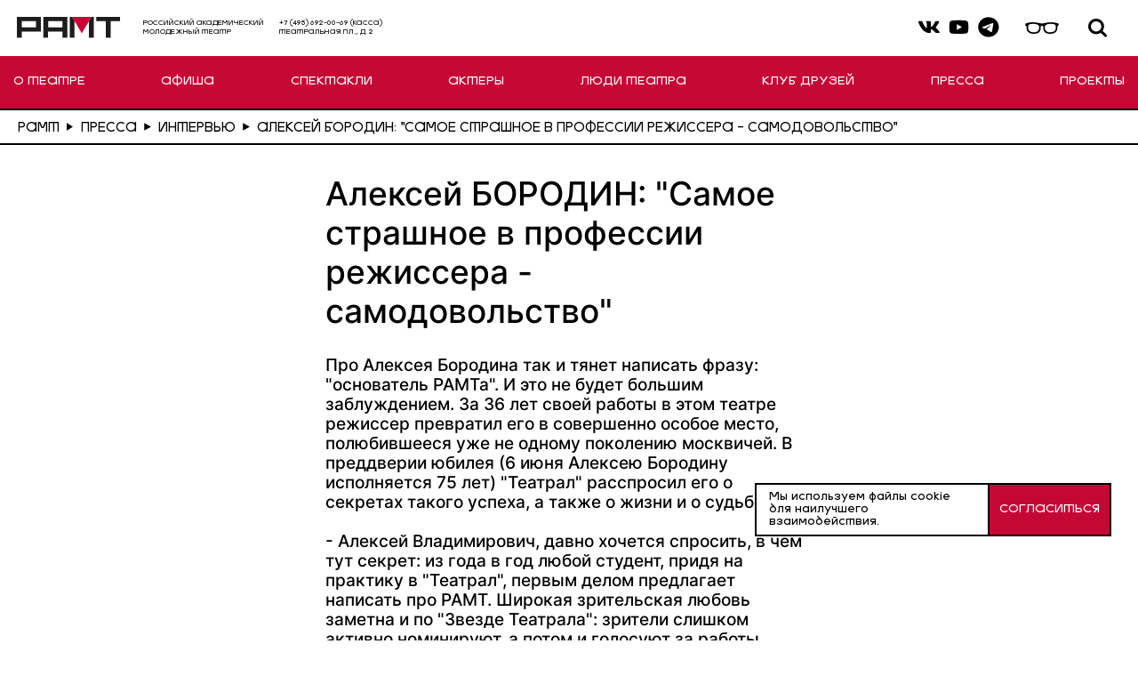

--- FILE ---
content_type: text/html; charset=UTF-8
request_url: https://www.ramt.ru/press/press-interview/aleksey-borodin-samoe-strashnoe-v-professii-rezhissera-samodovolstvo/
body_size: 29827
content:

<!doctype html>
<html lang="ru">
<head>
    <meta name="viewport"
          content="width=device-width, initial-scale=1.0, minimum-scale=1.0, maximum-scale=1.0, user-scalable=no">
        <link rel="icon" href="/assets/img/favicon.ico">
    <link rel="shortcut icon" href="/assets/img/favicon.ico">
    <link href="//vjs.zencdn.net/7.14.3/video-js.css" rel="stylesheet">
    <link href="/bitrix/cache/css/s1/default/template_8b2883d782ba0e21124253ba2fafb953/template_8b2883d782ba0e21124253ba2fafb953_v1.css?1765556981171434" type="text/css"  data-template-style="true" rel="stylesheet" />
    <title>Алексей БОРОДИН: &quot;Самое страшное в профессии режиссера - самодовольство&quot;</title>
</head>
<body class="page">
<div class="page__wrapper1">
    <header class="page__header header">
            <div class="header__top">
                    
<div class="header__top-wrapper">
    <a class="header__logo" href="/">
        <img class="header__logo-elem" src="/assets/img/logo.svg">
    </a>
    <p class="header__top-text">Российский академический <br> Молодежный театр</p>
    <p class="header__top-text header__search-hidden">+7 (495) 692-00-69 (касса) <br> Театральная пл., д. 2</p>
</div>
<div class="header__top-wrapper">
    <div class="header__top-socials">
        <a class="header__top-icon-link" href="https://vk.com/ramteatr">
            <svg class="header__top-icon ">
            <use xlink:href="/assets/img/sprite.svg#vk"></use>
            </svg>
        </a>
        <a class="header__top-icon-link" href="https://www.youtube.com/@RAMT-theater">
            <svg class="header__top-icon ">
            <use xlink:href="/assets/img/sprite.svg#youtube"></use>
            </svg>
        </a>
        <a class="header__top-icon-link" href="https://t.me/ramteatr">
            <svg class="header__top-icon ">
            <use xlink:href="/assets/img/sprite.svg#telegram"></use>
            </svg>
        </a>
    </div>
    <svg class="header__top-icon header__top-icon-visually-impaired header__top-icon-header" xmlns="http://www.w3.org/2000/svg" viewBox="0 0 1134 545" fill="none">
        <path d="M283.969 118.84C355.289 115.12 421.119 124.17 490.499 137.77C513.249 142.23 536.489 149.28 560.649 150.62C576.119 151.48 591.739 148.24 606.779 145.66C638.929 140.13 671.589 131.87 704.779 126.66C793.499 112.71 890.239 114.33 976.429 141.84C988.279 145.62 1002.03 149.68 1008.63 161.64C1016.36 175.64 1011.33 199.66 998.149 209.02C990.569 214.41 985.759 212.6 981.709 223.58C974.549 242.97 978.069 271.61 975.119 292.99C963.609 376.25 906.489 416.32 826.799 425.67C771.849 432.12 697.079 427.47 651.259 393.03C613.919 364.97 603.049 315.43 601.199 271.09C600.219 247.47 608.209 214.39 575.629 210.66C553.679 208.14 535.319 213.49 533.199 238.06C531.579 256.94 533.469 276.52 531.119 295.98C520.549 383.77 470.429 416.85 386.799 425.66C283.529 436.54 175.789 411.44 159.299 292.98C156.269 271.24 159.899 241.85 151.999 222.28C148.049 212.51 143.099 213.88 136.259 209.02C122.079 198.93 117.029 172.58 127.789 158.65C137.019 146.69 148.069 145.38 161.439 141.3C200.079 129.54 243.349 120.96 283.979 118.84H283.969ZM458.889 353.26C487.649 325.34 495.249 276.5 492.209 238.05C490.469 216.02 481.839 199.88 463.119 188.14C419.669 160.87 361.149 160.01 311.669 159.67C309.849 159.66 307.729 161.21 305.629 161.5C295.609 162.86 283.499 162.02 272.779 163.65C235.769 169.27 202.269 181.39 199.149 224.02C197.119 251.81 200.089 305.32 213.669 329.59C244.769 385.13 347.159 395.29 402.659 383.54C421.969 379.45 444.549 367.17 458.879 353.26H458.889ZM791.949 159.82C775.589 161.94 759.169 161.78 742.789 163.66C713.889 166.98 661.569 184.17 648.329 212.2C638.429 233.17 641.029 281.42 647.469 303.82C672.539 391.03 767.179 398.38 841.919 379.8C861.659 374.89 877.639 369.29 894.529 357.41C926.059 335.23 929.359 312.16 933.179 276.06C935.889 250.4 940.099 209.15 921.719 188.56C899.549 163.71 849.209 162.26 818.689 160.67C809.869 160.21 801.079 158.65 791.949 159.83V159.82Z" fill="black"/>
    </svg>
    <div class="header__top-search">
        <div class="gcse-search"></div>
        <button class="header__top-icon header__top-icon-search" type="button" aria-label="Поиск"></button>
    </div>

    <y:ticket data-venue-id="3643" data-template="yandex-header-button" data-url-query-params="_ab_new_calendar=off"></y:ticket>
</div>

                    <!--
                    <div class="ya-site-form ya-site-form_inited_no" data-bem="{&quot;action&quot;:&quot;https://yandex.ru/search/site/&quot;,&quot;arrow&quot;:false,&quot;bg&quot;:&quot;transparent&quot;,&quot;fontsize&quot;:12,&quot;fg&quot;:&quot;#000000&quot;,&quot;language&quot;:&quot;ru&quot;,&quot;logo&quot;:&quot;rb&quot;,&quot;publicname&quot;:&quot;Yandex Site Search #2722714&quot;,&quot;suggest&quot;:true,&quot;target&quot;:&quot;_self&quot;,&quot;tld&quot;:&quot;ru&quot;,&quot;type&quot;:2,&quot;usebigdictionary&quot;:true,&quot;searchid&quot;:2722714,&quot;input_fg&quot;:&quot;#000000&quot;,&quot;input_bg&quot;:&quot;#ffffff&quot;,&quot;input_fontStyle&quot;:&quot;normal&quot;,&quot;input_fontWeight&quot;:&quot;normal&quot;,&quot;input_placeholder&quot;:&quot;Ввоедите поисовый запрос&quot;,&quot;input_placeholderColor&quot;:&quot;#000000&quot;,&quot;input_borderColor&quot;:&quot;#000000&quot;}"><form action="https://yandex.ru/search/site/" method="get" target="_self" accept-charset="utf-8"><input type="hidden" name="searchid" value="2722714"/><input type="hidden" name="l10n" value="ru"/><input type="hidden" name="reqenc" value=""/><input type="search" name="text" value=""/><input type="submit" value="Найти"/></form></div><style type="text/css">.ya-page_js_yes .ya-site-form_inited_no { display: none; }</style>                    -->
                <div class="header__burger"><span></span></div>
            </div>

            <div class="hidden-xs">
                

    <nav class="header__nav">
        <ul class="header-menu">
                        <li class="header-menu__item ">
                <a class="header-menu__item-link" href="/news/">О ТЕАТРЕ</a>
                <ul class="header-menu__list scrollbar">
                                        <li class="header-menu__list-item">
                        <a class="header-menu__list-link" href="/news/">НОВОСТИ</a>
                    </li>
                                        <li class="header-menu__list-item">
                        <a class="header-menu__list-link" href="/mission/">МИССИЯ ТЕАТРА</a>
                    </li>
                                        <li class="header-menu__list-item">
                        <a class="header-menu__list-link" href="/orders/">Билеты в Рамт</a>
                    </li>
                                        <li class="header-menu__list-item">
                        <a class="header-menu__list-link" href="/museum/timeline/">ИСТОРИЯ</a>
                    </li>
                                        <li class="header-menu__list-item">
                        <a class="header-menu__list-link" href="/partners/">ДРУЗЬЯ И ПАРТНЕРЫ</a>
                    </li>
                                        <li class="header-menu__list-item">
                        <a class="header-menu__list-link" href="/technical-parameters/">ТЕХНИЧЕСКИЕ ПАРАМЕТРЫ</a>
                    </li>
                                        <li class="header-menu__list-item">
                        <a class="header-menu__list-link" href="/howtogo/">КАК ДОБРАТЬСЯ</a>
                    </li>
                                        <li class="header-menu__list-item">
                        <a class="header-menu__list-link" href="/kontakty/">КОНТАКТЫ</a>
                    </li>
                                        <li class="header-menu__list-item">
                        <a class="header-menu__list-link" href="/docs/">ДОКУМЕНТЫ</a>
                    </li>
                                        <li class="header-menu__list-item">
                        <a class="header-menu__list-link" href="/svo/">Участникам СВО</a>
                    </li>
                                    </ul>
            </li>
                        <li class="header-menu__item ">
                <a class="header-menu__item-link" href="/afisha/">АФИША</a>
                <ul class="header-menu__list scrollbar">
                                    </ul>
            </li>
                        <li class="header-menu__item ">
                <a class="header-menu__item-link" href="/plays/repertuar/">СПЕКТАКЛИ</a>
                <ul class="header-menu__list scrollbar">
                                    </ul>
            </li>
                        <li class="header-menu__item ">
                <a class="header-menu__item-link" href="/actors/">АКТЕРЫ</a>
                <ul class="header-menu__list scrollbar">
                                    </ul>
            </li>
                        <li class="header-menu__item ">
                <a class="header-menu__item-link" href="/staff/">ЛЮДИ ТЕАТРА</a>
                <ul class="header-menu__list scrollbar">
                                        <li class="header-menu__list-item">
                        <a class="header-menu__list-link" href="/staff/deystvuyushchie-sotrudniki/rezhissery/">Режиссеры</a>
                    </li>
                                        <li class="header-menu__list-item">
                        <a class="header-menu__list-link" href="/staff/deystvuyushchie-sotrudniki/khudozhniki/">Художники</a>
                    </li>
                                        <li class="header-menu__list-item">
                        <a class="header-menu__list-link" href="/staff/deystvuyushchie-sotrudniki/khudozhniki-po-kostyumam/">Художники по костюмам</a>
                    </li>
                                        <li class="header-menu__list-item">
                        <a class="header-menu__list-link" href="/staff/deystvuyushchie-sotrudniki/kompozitory/">Композиторы</a>
                    </li>
                                        <li class="header-menu__list-item">
                        <a class="header-menu__list-link" href="/staff/deystvuyushchie-sotrudniki/dramaturgi/">Драматурги</a>
                    </li>
                                        <li class="header-menu__list-item">
                        <a class="header-menu__list-link" href="/staff/deystvuyushchie-sotrudniki/khoreografy/">Хореографы</a>
                    </li>
                                        <li class="header-menu__list-item">
                        <a class="header-menu__list-link" href="/staff/deystvuyushchie-sotrudniki/khudozhniki-po-svetu/">Художники по свету</a>
                    </li>
                                        <li class="header-menu__list-item">
                        <a class="header-menu__list-link" href="/staff/deystvuyushchie-sotrudniki/rezhissery-po-plastike/">Режиссеры по пластике</a>
                    </li>
                                        <li class="header-menu__list-item">
                        <a class="header-menu__list-link" href="/staff/deystvuyushchie-sotrudniki/direktsiya/">Дирекция</a>
                    </li>
                                        <li class="header-menu__list-item">
                        <a class="header-menu__list-link" href="/staff/deystvuyushchie-sotrudniki/khudozhestvennoe-rukovodstvo/">Художественное руководство</a>
                    </li>
                                    </ul>
            </li>
                        <li class="header-menu__item ">
                <a class="header-menu__item-link" href="/friends/">КЛУБ ДРУЗЕЙ</a>
                <ul class="header-menu__list scrollbar">
                                    </ul>
            </li>
                        <li class="header-menu__item ">
                <a class="header-menu__item-link" href="/press/">ПРЕССА</a>
                <ul class="header-menu__list scrollbar">
                                        <li class="header-menu__list-item">
                        <a class="header-menu__list-link" href="/press/mediateka/">Медиатека</a>
                    </li>
                                        <li class="header-menu__list-item">
                        <a class="header-menu__list-link" href="/press/press-play/">Пресса о спектаклях</a>
                    </li>
                                        <li class="header-menu__list-item">
                        <a class="header-menu__list-link" href="/press/press-interview/">Интервью</a>
                    </li>
                                        <li class="header-menu__list-item">
                        <a class="header-menu__list-link" href="/press/press-articles/">Статьи</a>
                    </li>
                                        <li class="header-menu__list-item">
                        <a class="header-menu__list-link" href="/press/press-others/">Разное</a>
                    </li>
                                    </ul>
            </li>
                        <li class="header-menu__item ">
                <a class="header-menu__item-link" href="/projects/">ПРОЕКТЫ</a>
                <ul class="header-menu__list scrollbar">
                                        <li class="header-menu__list-item">
                        <a class="header-menu__list-link" href="/projects/laboratorii/">ЛАБОРАТОРИИ</a>
                    </li>
                                        <li class="header-menu__list-item">
                        <a class="header-menu__list-link" href="/projects/obrazovatelnye-proekty/">ОБРАЗОВАТЕЛЬНЫЕ ПРОЕКТЫ</a>
                    </li>
                                        <li class="header-menu__list-item">
                        <a class="header-menu__list-link" href="/projects/audiospektakli/">АУДИОСПЕКТАКЛИ</a>
                    </li>
                                        <li class="header-menu__list-item">
                        <a class="header-menu__list-link" href="/projects/vslukh/">Театрализованные читки &quot;ВСЛУХ&quot;</a>
                    </li>
                                        <li class="header-menu__list-item">
                        <a class="header-menu__list-link" href="/projects/seminar-po-rabote-so-zritelyami/">Семинар по работе со зрителями</a>
                    </li>
                                        <li class="header-menu__list-item">
                        <a class="header-menu__list-link" href="/projects/spektakli-dlya-osobennykh-zriteley/">Спектакли для особенных зрителей</a>
                    </li>
                                        <li class="header-menu__list-item">
                        <a class="header-menu__list-link" href="/projects/ekskursii/">Экскурсии</a>
                    </li>
                                        <li class="header-menu__list-item">
                        <a class="header-menu__list-link" href="/projects/tochki-peresecheniya/">ТОЧКИ ПЕРЕСЕЧЕНИЯ</a>
                    </li>
                                        <li class="header-menu__list-item">
                        <a class="header-menu__list-link" href="/projects/arkhiv-proektov/">Архив проектов</a>
                    </li>
                                    </ul>
            </li>
                    </ul>
    </nav>
            </div>

            <div class="visible-xs">
                

    <nav class="header__nav">
        <ul class="header-menu">
                        <li class="header-menu__item ">
                <a class="header-menu__item-link" href="/news/">Новости</a>
                <ul class="header-menu__list scrollbar">
                                    </ul>
            </li>
                        <li class="header-menu__item ">
                <a class="header-menu__item-link" href="/afisha/">АФИША</a>
                <ul class="header-menu__list scrollbar">
                                    </ul>
            </li>
                        <li class="header-menu__item ">
                <a class="header-menu__item-link" href="/plays/repertuar/">СПЕКТАКЛИ</a>
                <ul class="header-menu__list scrollbar">
                                    </ul>
            </li>
                        <li class="header-menu__item ">
                <a class="header-menu__item-link" href="/actors/">АКТЕРЫ</a>
                <ul class="header-menu__list scrollbar">
                                    </ul>
            </li>
                        <li class="header-menu__item ">
                <a class="header-menu__item-link" href="/mission/">Миссия театра</a>
                <ul class="header-menu__list scrollbar">
                                    </ul>
            </li>
                        <li class="header-menu__item ">
                <a class="header-menu__item-link" href="/kontakty/">Контакты</a>
                <ul class="header-menu__list scrollbar">
                                    </ul>
            </li>
                        <li class="header-menu__item ">
                <a class="header-menu__item-link" href="/howtogo/">КАК ДОБРАТЬСЯ</a>
                <ul class="header-menu__list scrollbar">
                                    </ul>
            </li>
                        <li class="header-menu__item ">
                <a class="header-menu__item-link" href="/orders/">БИЛЕТЫ В РАМТ</a>
                <ul class="header-menu__list scrollbar">
                                    </ul>
            </li>
                        <li class="header-menu__item ">
                <a class="header-menu__item-link" href="/friends/">Клуб друзей</a>
                <ul class="header-menu__list scrollbar">
                                    </ul>
            </li>
                    </ul>
    </nav>
            </div>
        </div>
    </header>

    <div class="page__inner">


<div class="breadcrumbs" itemscope itemtype="http://schema.org/BreadcrumbList"><ul class="breadcrumbs__list">
		    <li class="breadcrumbs__item">
                <a class="breadcrumbs__link" href="/" title="РАМТ" itemprop="item">
                    <span itemprop="name">РАМТ</span></a>
                    <svg class="breadcrumbs__delimeter" viewBox="0 0 16 19" fill="none" xmlns="http://www.w3.org/2000/svg">
                        <path d="M16 9.5L0.249999 18.5933L0.25 0.406733L16 9.5Z" fill="black"></path>
                    </svg>
                    <meta itemprop="position" content="1" />
                </a>
            </li>
		    <li class="breadcrumbs__item">
                <a class="breadcrumbs__link" href="/press/" title="Пресса" itemprop="item">
                    <span itemprop="name">Пресса</span></a>
                    <svg class="breadcrumbs__delimeter" viewBox="0 0 16 19" fill="none" xmlns="http://www.w3.org/2000/svg">
                        <path d="M16 9.5L0.249999 18.5933L0.25 0.406733L16 9.5Z" fill="black"></path>
                    </svg>
                    <meta itemprop="position" content="2" />
                </a>
            </li>
		    <li class="breadcrumbs__item">
                <a class="breadcrumbs__link" href="/press/press-interview/" title="Интервью" itemprop="item">
                    <span itemprop="name">Интервью</span></a>
                    <svg class="breadcrumbs__delimeter" viewBox="0 0 16 19" fill="none" xmlns="http://www.w3.org/2000/svg">
                        <path d="M16 9.5L0.249999 18.5933L0.25 0.406733L16 9.5Z" fill="black"></path>
                    </svg>
                    <meta itemprop="position" content="3" />
                </a>
            </li>
			<li class="breadcrumbs__item">
				<i class="fa fa-angle-right"></i>
				<span class="breadcrumbs__link">Алексей БОРОДИН: &quot;Самое страшное в профессии режиссера - самодовольство&quot;</span>
			</li> </ul></div>

<section class="project">
    <div class="project__wrap">
        <h1 class="project__title">Алексей БОРОДИН: &quot;Самое страшное в профессии режиссера - самодовольство&quot;</h1>
        <div class="project__text">
            Про Алексея Бородина так и тянет написать фразу: &quot;основатель РАМТа&quot;. И это не будет большим заблуждением. За 36 лет своей работы в этом театре режиссер превратил его в совершенно особое место, полюбившееся уже не одному поколению москвичей. В преддверии юбилея &#40;6 июня Алексею Бородину исполняется 75 лет&#41; &quot;Театрал&quot; расспросил его о секретах такого успеха, а также о жизни и о судьбе…<br />
 <br />
- Алексей Владимирович, давно хочется спросить, в чем тут секрет: из года в год любой студент, придя на практику в &quot;Театрал&quot;, первым делом предлагает написать про РАМТ. Широкая зрительская любовь заметна и по &quot;Звезде Театрала&quot;: зрители слишком активно номинируют, а потом и голосуют за работы вашего театра. Что вы такое делаете со своими актерами, что происходит такой резонанс?<br />
<br />
- Не знаю, что делаем… Не задумывался.<br />
<br />
- Вы руководите РАМТом больше 30 лет. Взрослеют актеры, меняется ритм жизни, приходит новая молодежь, а ваши спектакли по-прежнему актуальны и зал у вас всегда битком…<br />
<br />
- Мне кажется, что если мы будем буквально реагировать на все, что происходит за окном, то театр остановится в своем развитии. Он не успеет за временем, поскольку время летит быстрее, чем выпускаются спектакли. Во всяком случае, я говорю про собственный опыт. Я точно знаю: стоит только погнаться за какой-то злободневностью, полноценного спектакля не получится. Где-то произойдет сбой…<br />
<br />
- Но все-таки есть какой-то принцип: как зарождаются постановки?<br />
<br />
- Будущую постановку очень важно почувствовать. Появляется пьеса или приходит режиссер со своей идеей &#40;недавно была у меня, например, Катя Половцева, которая сейчас ставит у нас &quot;Дом с башенкой&quot; по рассказу Горенштейна&#41; и дальше важно понять, затронул меня материал или нет. Задевает ли он лично меня.<br />
<br />
Следующая моя задача - чтобы это задело еще кого-то из моих коллег. Задело так, по живому. Будет ли произведение интересно той группе людей, которая работает над спектаклем. И так шаг за шагом мы подступаемся к репетициям.<br />
<br />
- То есть методом проб и ошибок?<br />
<br />
- Мне кажется, такой путь и должен быть. Тогда появляется надежда, что, быть может, результат нашего труда заинтересует еще и публику, которая придет в зрительный зал.<br />
<br />
В драматическом театре всегда очень важен твой собственный опыт, личное мнение, особое отношение к жизни. И вот когда появляется творческий интерес, следом за ним должен проступить интерес человеческий. Собственные переживания, наблюдения или боль ты привносишь в постановку. Проще говоря, невозможно закрыться от пьесы. Очень многое зависит от твоего собственного дыхания.<br />
<br />
Я, предположим, все время общаюсь со своими детьми. Они были маленькие, потом выросли, теперь у меня пятеро внуков &#40;три мальчика и две девочки&#41;, и у меня никогда не было и нет какой-то преграды в общении с ними. Накануне нашего интервью я полдня провел с Машкой &#40;ей 4 года&#41;. Мог бы сослаться на занятость в театре и уехать, но уезжать не хотел - в отношениях с внуками кроме бесконечной любви всегда срабатывает эгоизм. Так же и со студентами. Я часто им говорю: &quot;Вы мне нужны больше, чем я вам&quot;. И здесь нет ни капли лукавства, поскольку энергия, идущая от них, в какой-то степени тешит мой эгоизм.<br />
<br />
- С вашими ровесниками не так?<br />
<br />
- С ровесниками тоже интересно, но там другие преимущества. Понимаете, хотим мы того или нет, но с годами у любого человека меняются реакции. У взрослых людей по отношению к жизни выстраивается миллион преград. А у молодежи - открытый, незамутненный взгляд. Поэтому я и в ГИТИСе продолжаю преподавать, чтобы не потерять этого контакта. Однако будьте уверены, что со студентами я никогда не веду себя, как дядя, который с высоты своих лет будет учить их уму-разуму. Режиссер на то и режиссер, чтобы придать броуновскому движению некое направление. Мне только надо держать берега, а дальше это течение войдет в свое особое русло. Какое? Заранее никто не знает. Но наблюдать за этим - ужасно интересный процесс.<br />
<br />
- Хотелось бы вернуться к началу нашей беседы. Вы говорите, что никогда особо не думаете об актуальности предстоящего спектакля. Но, между тем, &quot;Нюрнберг&quot; идеально попал в нерв времени: многие увидели в нем злободневность. Как все-таки вы пришли к этому результату?<br />
<br />
- Знаете, толчок должен быть. Я увидел по телевизору молодого человека, судью, который читал какой-то длинный приговор. Он читал его совершенно равнодушно &#40;лишь потому, что это нужно было прочесть&#41;. И вот это равнодушие произвело на меня сильное впечатление. Я вспомнил о &quot;Нюрнберге&quot;.<br />
<br />
- То есть идея пришла весьма неожиданно…<br />
<br />
- Совершенно верно. Это позже критики решили, что, дескать, &quot;Нюрнберг&quot; - мой ответ на политические реалии нашего времени. Давно выстраданное произведение. А я о нем думать не думал. У меня было совершенно другое настроение: хотел ставить комедию. Нашел &quot;Любовью за любовь&quot;. Приступил к работе, но вскоре поймал себя на мысли: &quot;Зачем я себя обманываю? Какая комедия! Какая любовь!&quot; И вдруг - бам! - возник &quot;Нюрнберг&quot; &#40;я сто лет назад видел этот фильм&#41;. Какие-то такие вещи происходят помимо нас. И здесь, мне кажется, надо слушать себя.<br />
<br />
- Вы взяли материал, который страшно непростой по нынешним временам: с одной стороны цензура, с другой - санкции, с одной - множество новых законов, с другой - оголтелая идеология. В любом произведении, анализирующем общество, многие видят сегодня политические намеки…<br />
<br />
- Мне, честно говоря, все равно. Мне даже в голову это не приходило, когда я работал над &quot;Нюрнбергом&quot;, потому что я ставил спектакль о том, как тоталитарный режим уродует человека. И раз уж ступил на этот путь, то пройти его хотел до конца - сказать все, что думаю и что считаю преступным.<br />
 Понимаете, профессия журналиста, если она нечестная, то она преступная. То же самое и в труде режиссера: если я чего-то недоговариваю, то какой смысл браться за постановку спектакля? Никогда не держу фигу в кармане. Говорю то, что думаю.<br />
<br />
- И не боитесь нападок чиновников или той же РПЦ?<br />
<br />
- Зачем бояться? Я никогда не держался за свое кресло. И пока я руковожу театром, моя политика - это мой репертуар.<br />
<br />
- Но все-таки когда-либо вам доводилось сталкиваться с так называемым &quot;цензурным аппаратом&quot;?<br />
<br />
- Было, но давно. В 1981 году Юра Щекочихин написал в &quot;Литературке&quot; очерк &quot;У реки&quot;. Там, у этой реки, в провинциальном городке, шестнадцатилетний мальчик не стал убийцей только благодаря счастливой случайности - ножик ткнул не туда. А решился он на это, потому что обещал своему ровеснику, бывшему мучителю и несостоявшейся жертве, достать джинсы. И не мог.<br />
За этим сухим протоколом стояла путаница взаимоотношений, метаний и обстоятельств, подобную которой все любят в литературе, но чаще всего начисто игнорируют в жизни, и она открывается только уму пытливому и внимательному. Эта история, как все, чем он занимался, захватила Щекочихина целиком. Он рассказал о ней Елене Долгиной, с которой мы работали в Центральном Детском Театре, а теперь работаем в РАМТе. Она и предложила: &quot;А почему бы тебе не написать об этом пьесу?&quot; И он написал.<br />
<br />
Честно говоря, пьеса получилась шероховатой: не то сценарий, не то журналистский набросок. Но я загорелся этой работой, потому что в ней было живое дыхание. Театр и больше ничего.<br />
<br />
Спектакль Юра назвал &quot;Ловушка № 46, рост второй&quot; &#40;по размеру джинсов&#41;. Репетировали всего два месяца. Станислав Бенедиктов придумал оформление, которое действительно не требовало затрат, костюмы тоже были свои. Спектакль рождался легко. Всех охватывало ощущение какого-то общего дела, честного и очень важного. Предлагаемые обстоятельства были настолько понятны актерам, что были не нужны дополнительные усилия, чтобы примерить их на себя, проникнуть в пьесу. Потому что они знали, о чем говорили, не из книжек, а от самих себя.<br />
И вдруг на первом прогоне, я смотрю, по фойе ходят 50 мужчин - представительные, в галстуках. Я поинтересовался: дескать, кто вы? &quot;Мы тут посмотрим&quot;, - говорит один из них. &quot;Ну, смотрите, нам-то что&quot;. Потом по их наводке мы &quot;сдавали&quot; спектакль в течение трех месяцев, а когда, наконец, его со скрипом приняли, пришел какой-то мелкий начальник и… вычеркнул &quot;Ловушку&quot; из афиши . Главным его аргументом было то, что напротив театра проводится Съезд московской партии и потому нельзя, дескать, раскачивать лодку, нарушать устои советского общества.<br />
<br />
- Было досадно, наверное?<br />
<br />
- Вы знаете, запомнилось другое. Не досада… Мы смотрели на таких начальников, как на больных. Я ведь уже сталкивался с ними в Смоленске, когда, будучи пятикурсником, приехал туда ставить свой преддипломный спектакль - &quot;Два товарища&quot; по Войновичу.<br />
<br />
Там был огромный театр, замечательный главный режиссер и директор. Прекрасная молодежь из Ленинграда и Москвы - выпускники театральных вузов. Короче говоря, как только я поставил этих &quot;Двух товарищей&quot;, местные власти сняли главного режиссера и директора, а в нашей постановке увидели антисоветчину и формализм. Как раз в ту пору советские войска вошли в Чехословакию, и атмосфера в обществе была слишком накалена: антисоветчину видели во всем.<br />
<br />
- А как лично вы воспринимали закрытие спектакля?<br />
<br />
- Переживал, конечно. Понимаете, мы, ученики Юрия Завадского, никогда не были политизированными людьми. Мы только лишь хотели честного диалога со зрителями - без каких-либо препятствий. Потому что в театре главное для меня - прямой контакт с публикой.<br />
<br />
- Театр может быть без декораций, без режиссера и, наверное, даже без актера, но без публики он существовать не может…<br />
<br />
- Да, мысль, конечно, не новая, но я за нее прочно держусь всю свою жизнь.<br />
<br />
- Возможно поэтому в РАМТе - совершенно особая публика. Прямо-таки целое сообщество, что чувствуется, как мы уже сказали, по откликам, которые получает наш журнал.<br />
<br />
- Для меня это очень важно. Это такая режиссерская мечта. Я всегда считал, что у каждого театра должен быть свой зритель. Говорят: &quot;Молодежный театр&quot;.&nbsp;&nbsp;Но ведь и молодежь всегда делится на огромное количество разных людей. И дело здесь не в образовании, а в общности интересов. Значит, репертуар РАМТа их увлекает.<br />
<br />
&quot;Берег утопии&quot;, &quot;Нюрнберг&quot;, &quot;Будденброки&quot;, Rock’n’roll, &quot;Ничья длится мгновение&quot; - не самые легкие для восприятия произведения, но они идут только в нашем театре и на них собирается целый зал. И, главное, какие прекрасные лица! Я всегда мечтал, чтобы зрительный зал в РАМТе напоминал университетскую аудиторию.<br />
<br />
- Вопрос, наверное, не в тему, но он про связь времен. В этих стенах находились самые разные театры. И частный Театр Незлобина, и МХАТ Второй, и Центральный детский театр. После Великой Отечественной войны здесь два сезона играл Театр Вахтангова…<br />
<br />
- Чего здесь только ни бывало! Товстоногов и Эфрос ставили на нашей сцене.<br />
<br />
- Когда у театра столь богатая предыстория,&nbsp;&nbsp;это мешает работе или наоборот?<br />
<br />
- Как вам сказать… Конечно, история немного давит. Думаешь: ну, ладно, Театр Незлобина или кружок Островского - это очень далеко, но вот по этим же самым половицам ходили артисты Второго МХАТа. А для меня Второй МХАТ - один из самых интересных и, конечно же, легендарных театров. И всякий раз, читая материалы о нем, никак не можешь понять, в чем секрет этой легенды. Мне иногда кажется, что такого уровня мастерства, такой непревзойденной игры, как во Втором МХАТе, не было наверно нигде. Всего лишь 12 лет просуществовал он в наших стенах &#40;с 1924 по 1936 год. - &quot;Т&quot;&#41; и был чудовищным образом уничтожен властями на пике своего расцвета…<br />
<br />
- В качестве последнего спектакля коллектив играл &quot;Мольбу о жизни&quot; и, по воспоминаниям очевидцев, занавес в тот вечер открывали множество раз - публика не хотела отпускать любимых артистов. Причем плакали все: и артисты, и зрители.<br />
<br />
- В том, как закрывали Второй МХАТ, тоже проявился цинизм сталинской власти. Дабы никто не возмущался, был издан приказ, что, дескать, сцена передается Центральному детскому театру. В ту пору фактически повсеместно встречался лозунг &quot;Все лучшее - детям&quot;. Таким образом, прикрывшись благородной целью, советская власть решила отсечь Второй МХАТ, чья художественная программа не вписывалась в понятие соцреализма. Кроме того, вождям не доставляло радости имя &quot;идейного врага&quot;, вынужденного эмигранта Михаила Чехова, который хотя и жил с 1928 года за рубежом, все равно подспудно оказывал влияние на труппу. И, таким образом, закрыв Второй МХАТ, власть избавилась сразу от целого ряда идеологических проблем.<br />
Газеты вынуждены были поддержать столь существенные перемены, сделав акцент на том, что у советских детей появляется свой Центральный театр.<br />
<br />
- Кстати, у цинизма и ханжества не бывает предела. Как известно, театр возглавила Наталья Ильинична Сац - энтузиаст, каких мало. Но вскоре она была арестована и сослана в ГУЛАГ… <br />
<br />
- В ее мемуарах есть потрясающая глава. Оказывается, вернувшись из лагеря, она, прямо с вокзала, побежала в ЦДТ. Вот такое отношение к театру мне очень понятно.<br />
Правда, здесь в ту пору начиналась уже другая жизнь. Театр постепенно расцвел. Его директором был Константин Шах-Азизов, в труппу вошло множество прекрасных артистов. Театром руководили, например, ученица Станиславского Ольга Иванова Пыжова и ученик Вахтангова Леонид Андреевич Волков. Завадский нам рассказывал, что это был гений-артист. Когда он играл Левшу в Вахтанговской студии, на этот спектакль пыталась попасть вся театральная Москва: это было что-то невероятное - полный восторг!<br />
В ЦДТ появилась и выдающаяся режиссер и педагог Мария Осиповна Кнебель, которую фактически убрали из МХАТа. И с ней в этих стенах тоже многое связано…<br />
<br />
- Так все же, когда вы возглавили театр в 1980 году, это наследие не придавило вас?..<br />
<br />
- Нет, ничего не придавило. Наоборот, это меня, может быть, даже спасло…<br />
<br />
Как вам объяснить… В ЦДТ я бывал, конечно, и раньше, когда еще учился в ГИТИСе. В ту пору здесь работали Кнебель, Эфрос, Розов, Сперантова, Ефремов … Игрались спектакли, которые и сегодня старшее поколение москвичей вспоминает с теплотой и любовью: &quot;Друг мой Колька&quot;, &quot;Димка-неведимка&quot;, &quot;Страница жизни&quot;, &quot;В добрый час&quot; и многие другие. Я помню, как в очереди к окошку администратора стояли первачи Театра сатиры. На меня это произвело впечатление. Стало быть, в ЦДТ запахло новым художественным процессом. Сюда, действительно, трудно было попасть.<br />
<br />
- Вы могли себе представить, что однажды возглавите этот театр? <br />
<br />
- В ту пору я вообще достаточно смутно представлял себе свое будущее. Дело в том, что на режиссерский факультет сразу после школы не брали, и я учился сначала на вечернем театроведческом - в ГИТИСе &#40;попал в потрясающую среду, потому что моими педагогами были Павел Марков, Григорий Бояджиев и многие другие; все они предельно честно относились к своему делу в институте&#41;. Но мне все же хотелось практической работы, и потому со временем я оказался на режиссерском факультете.<br />
<br />
- Перевелись?<br />
<br />
- О переводе не могло быть и речи. Предстояло заново сдавать все дисциплины. Я попал на курс к Юрию Александровичу Завадскому. Но по окончании института после конфликта в Смоленске руководители театров относились ко мне настороженно - стало понятно, что в Москве я долго буду стучаться во все двери и вряд ли в ближайшее время получу право на постановку. Начал преподавать в ГИТИСе, но хотелось большой режиссерской&nbsp;&nbsp;работы. Понял, что надо отправляться в провинцию. И как раз в ту пору Кировский ТЮЗ искал главного режиссера. Так я попал в Киров на целых семь лет.<br />
<br />
- Кстати, там ведь и Владимир Урин вместе с вами работал?<br />
<br />
- Урин появился немного позже. Сначала в Киров приехала режиссер Елена Долгина. По ее инициативе мы с женой и поехали&nbsp;&nbsp;в Киров. Там у меня дочка пошла в школу, потом родился сын. В это время из армии пришел Урин, длинный и худой, мы познакомились. Он рассказал, что хочет устроиться в театр. А у нас особо никаких вакансий и не было, но потенциал был виден невооруженным глазом. И мы устроили его зав.труппой.<br />
<br />
- Он с театральным образованием был?<br />
<br />
- Сначала окончил Институт культуры, а позже театроведческий факультет ГИТИСа. В 1974 году в Кировском ТЮЗе оказалось вакантным место директора, и я предложил на эту должность Владимира Георгиевича. Несмотря на свой возраст &#40;ему было всего лишь 26 лет&#41;, кандидатура Урина была утверждена, и дальше мы уже вместе с ним руководили театром.<br />
<br />
- Туда ведь приехал и ваш преданный художник Станислав Бенедиктов…<br />
<br />
- Да, Бенедиктов - это самое главное мое везение в творческой жизни. Мы с ним еще в институте познакомились &#40;у нас была практическая дисциплина что-то типа &quot;Работа с художником&quot;&#41;. Поначалу он приезжал в Киров на разовые постановки, потом стал главным художником и вплоть до 1980 года мы вместе ставили спектакли. А с 1980 года и по сей день мы работаем с ним в РАМТе.<br />
<br />
- Пару лет назад в интервью &quot;Театралу&quot; Станислав Бенедиктов рассказывал, что когда вы возглавили РАМТ, атмосфера в коллективе была напряженной: артисты склочничали, о дружелюбии не могло быть и речи…<br />
<br />
- Да, коллектив пребывал в каком-то страшном раздрае, что стало для меня весьма неожиданным. Я ведь помнил еще тот ЦДТ, где была потрясающая творческая вольница, где все жили единой семьей… А теперь образовались какие-то актерские группировки. Одна часть труппы не общалась с другой. Работать в такой обстановке было бы сложно, но у меня никогда не возникало чувство страха. Я не думал: &quot;Господи, как же я с ними справлюсь?&quot;<br />
<br />
- Серьезно?!<br />
<br />
- Да, не удивляйтесь. Я просто очень быстро понял, что если начину вникать в причину этих конфликтов, разбирать внутренние проблемы артистов, то у меня не останется времени на постановку спектаклей. Кроме того, я никогда в жизни не держался за свое кресло. Моя задача заключалась лишь в том, чтобы увлечь артистов новой работой и… действовать по совести, сохранить человеческий облик, не размениваясь на конфликты. И надо сказать, что как-то само собой атмосфера в театре наладилась.<br />
<br />
- А дальше уже сменялись эпохи, но вы и театр оставались единым целым…<br />
<br />
- Кстати, ту самую &quot;смену эпох&quot; можно было порой наблюдать прямо из окна моего кабинета… Никогда не забуду, как в 1992 году в Малом театре хоронили актера Прова Садовского - представителя великой театральной династии. Театральная площадь тогда напоминала больше ярмарку выходного дня - здесь чем только не торговали! И вот никогда не забуду картину: подъезжает катафалк, гроб уносят в театр на панихиду, а в это время торговки раскладывают на его капоте трусы, помаду, сгущенку… Апофеоз нового времени. Прохожие подходят - приценяются, не замечая полнейшего абсурда происходящего. Наверное, эта картина и подтолкнула меня ставить &quot;Беренику&quot; на нашей сцене. Вообще любое произведение в репертуаре - не случайно. Когда невозможно было молчать, появился Юра Щекочихин. Когда критиковать повседневность стало вроде бы глупо, РАМТ начал сотрудничество с Томом Стоппардом, который в своей масштабной трилогии &quot;Берег утопии&quot; решил исследовать мир русской интеллигенции.<br />
<br />
- А как, на ваш взгляд, у театра бывали остановки, паузы?<br />
<br />
- Без этого ни один театр немыслим. В 1990-е годы, помнится, наступил такой сложный момент, что я просто не понимал, куда двигаться дальше. Но меня неожиданно пригласили в Исландию, на постановку спектакля. Это меня и спасло. Я ведь попал в такую атмосферу, сильную, мощную, что оставаться безучастным было попросту невозможно - открылось второе дыхание. Исландия на редкость мужественная страна. Там ведь еще одно поколение назад люди терялись в снегу, погибали под властью природной стихии, но за короткий срок им удалось выстроить потрясающе крепкие города и сильное общество. И вот этот дух сопротивления, очевидно, подзарядил меня очень сильно. Не с пустыми мыслями я возвращался в Россию…<br />
<br />
- Вы никогда не прятались за кассовую комедию. Судя по всему, даже в детском репертуаре для вас главным был нерв современной жизни…<br />
<br />
- Конечно. Вы знаете, по отношению к детскому репертуару у меня в душе время от времени происходят своего рода восстания. В какой-то момент я вдруг понял, что надо немедленно что-то делать с этим детским репертуаром. Немедленно! Потому что все спектакли хорошие, мы их любим, но они - как прошлогодний снег.<br />
<br />
Тогда пришла идея провести у нас в РАМТе творческую лабораторию &quot;Молодые режиссеры - детям&quot;. Я договорился с Сергеем Женовачом о том, что он даст нам своих выпускников. И вот эти ребята сделали четыре спектакля для детей на малых сценах РАМТа. Наши артисты, они на эти репетиции просто бежали, так им хотелось погрузиться в атмосферу новой работы. Молодые ребята вдохнули сюда свежесть, увлекли труппу своими идеями, ведь для артиста нет ничего более привлекательного, чем интересная игра. Сколько угодно можно говорить об интеллектуальном театре, как о вершине режиссерского мастерства, но, по мне, в театре превыше всего - игровое начало.<br />
<br />
Потом пришла ученица Камы Гинкаса и ученик Леонида Хейфеца - я с удовольствием дал им дорогу. И сейчас на наших сценах в постановке молодых режиссеров уже десять спектаклей идет. И такая прямо за них радость! Тогда я понял, что нужно сделать проект &quot;Большая сцена - детям&quot;. И вот на шесть лет вперед мы расписали репертуар. В его рамках Рустем Фесак выпустил &quot;Денискины рассказы&quot;, Рузанна Мовсесян поставила &quot;Кролика Эдварда&quot;. Сейчас у нас репетируется &quot;Рики-тики-тави&quot; по сценарию Алексея Германа-старшего. А еще есть молодой драматург Роман Белецкий, очень способный и славный человек, который написал пьесу-парафраз русских былин, и она тоже появится у нас в репертуаре. Короче говоря, у нас там стоит очередь из ребят-режиссеров , которые готовы развивать молодежный репертуар.<br />
<br />
- А если говорить про общество… Ощущение спертости, духоты, накатывающей из прошлого, вы ведь не можете этого не ощущать?<br />
<br />
- Конечно.<br />
<br />
- Не удручает ли вас ощущение того, что мы опять наступаем на те же грабли? Не возникает желания уйти в культурную эмиграцию?<br />
<br />
- Это, конечно, все ясно и это есть. Но опять, мне кажется, должно срабатывать то же самое чувство, что было во времена махрового советского режима - сопротивление абсурду.<br />
<br />
Мы начали с &quot;Нюрнберга&quot;. Сейчас я хочу поставить &quot;Демократию&quot; Майкла Фрейна. Не знаю, что получится, но хочется порассуждать на эту тему. Ведь тоска у людей, мне кажется, вызвана не столько желанием вернуть какие-то старые идеалы, сколько отсутствием нормального, полноценного диалога о проблемах современного общества. От этих тем не надо закрываться. Даже если они трудны для восприятия, они должны быть в аппарате драматического театра.<br />
<br />
Не первый год подряд у нас в репертуаре идет спектакль &quot;Берег утопии&quot; &#40;премьера состоялась в октябре 2007 года - &quot;Т&quot;&#41;. Когда я приступал к постановке, многие говорили, что это, дескать, не самый простой материал для молодежного театра. В самом деле, кому из современных зрителей может быть интересен Герцен или отношения среди интеллигенции XIX века? Но мы пошли по этому пути, ухватившись за слово &quot;утопия&quot; &#40;утопия как недостижимая мечта, бесконечное движение к цели&#41;. И, вы знаете, спектакль надолго задержался в репертуаре. Есть зрители, которые ходят на него по многу раз - говорят, находят ответы на многие злободневные вопросы.<br />
<br />
- А у вас нет ощущения, что к вам идет интеллигентная публика для того, чтобы собраться вместе?<br />
<br />
- Да, как-то почувствовать себя людьми. Посмотреть друг на друга.<br />
<br />
- Это как на Болотной площади. Там ведь не было политиков, руководителей партий, а пришли обычные люди с обостренным чувством справедливости. Но эхо того народного протеста раздается по сей день: у некоторых знаменитостей появилось хобби обзывать людей, которые были на площади…<br />
<br />
- Но все же, как бы то ни было, прослойка интеллигенции никуда не исчезла: люди опять забиваются по клубам, по квартирам… Все повторяется. И я вновь чувствую себя на распутье: куда вести театр? Профессия режиссера, она ведь очень зависимая. Ты вроде как вместе со всеми вместе, но в то же время очень одинок, поскольку только ты и больше никто в ответе за все, что происходит в театре. Образно выражаясь, ты как ежик в тумане.<br />
<br />
- Или, скорее, одиночка в толпе...<br />
<br />
- Да, в том-то и дело. Как бы много вокруг тебя не было артистов, близких людей, учеников, все равно в какой-то момент ты остаешься один.<br />
<br />
- Вы заговорили об учениках. Сегодня многие ваши коллеги жалуются на то, что уровень образования нынешних абитуриентов заметно снизился в последние годы.<br />
<br />
- Порой это просто катастрофа. Но я для себя так решил, что сами ребята в этом не виноваты. Все начинается с тех ценностей, которые культивирует общество.<br />
<br />
- Если обществу не нужен Пушкин, то глупо ожидать от молодежи знание наизусть &quot;Евгения Онегина&quot;…<br />
<br />
- Если бы только &quot;Евгения Онегина&quot;! Чудовищные пробелы в образовании. Но, повторю, никогда своих студентов я за это не ругаю. Я первые курсы, кстати, очень люблю. И трачу на них больше всего времени. Мне нравится пушкинская фраза: &quot;Здравствуй, племя младое, незнакомое&quot;. Они, конечно, многого не знают, но они такие, какие есть. Начинаешь спрашивать: мол, что вы сейчас читаете? В ответ слышится лепет: да вот, дескать, не хватает времени… Я говорю: даю вам месяц, чтобы каждый из вас мне по роману рассказал.<br />
<br />
И вдруг смотришь, один студент прибегает - дочитал до конца &quot;Идиота&quot;, другой - осилил набоковский &quot;Дар&quot; и так далее. Вот так постепенно, шаг за шагом, приходится восполнять пробелы в образовании.<br />
<br />
- То есть вы можете увидеть талант в малообразованном абитуриенте?<br />
<br />
- Да. Могу. И ничего страшного здесь нет.<br />
<br />
- А как вы это определяете? Вот, например, Табаков говорит, что для него главное - энергоемкость будущего актера.<br />
<br />
- Согласен. Только я называю это жадность. Как в стихах у Натальи Кончаловской: &quot;Пусть я буду жадный - Только не скупой&quot;. Вот это я им все время говорю. Жадность в достижении целей, в постижении знаний, в обретении профессии…<br />
<br />
Хотя, вы знаете, есть еще одна черта - заразительность. Я помню, как в аудиторию на первый тур вошла Чулпан Хаматова и все - удар мгновенный! Не нужно тратить время на расспросы - все ясно с первой минуты.<br />
<br />
Точно так же и Витя Панченко, Дмитрий Кривощапов и многие другие, уникальные, потрясающие ребята. Они, кстати, не только одарены прекрасно, но еще и абсолютные интеллектуалы. Думающие, читающие люди. С ними очень интересно. Я рад, что после ГИТИСа они оказались в нашем театре. Максим Керин пришел из Щепкинского училища.<br />
И еще в отношениях со своими будущими коллегами самое главное - терпение. Надо понимать, что когда человек в первый раз послушает, ну скажем, музыку Шостаковича, то он ничего не поймет. Не поймет он на пятый и на десятый раз, а на двадцатый - поймет. Все дело в опыте. Главное, не утратить жадность…<br />
<br />
Одним из первых моих серьезных шагов в этом театре была постановка &quot;Отверженных&quot; по роману Гюго, который я любил с детства. Помнится, в свое время он произвел на меня ошеломительное впечатление, поэтому я решил сделать его сценическую версию. Однако в один вечер произведение никак не вмещалось, и я поставил &quot;Отверженных&quot; из двух частей: спектакль надо было смотреть два вечера подряд, что по тем временам было в новинку. Конечно, я рисковал. Были люди, которые пытались меня отговорить, но, наконец, постановка увидела свет, и в кассу выстроилась огромная очередь. Мне понравилось, что люди, приходя в театр на второй день, здоровались друг с другом, а в школьных библиотеках роман Гюго стал дефицитным. Это была моя главная гордость. Вот она - живая сила театра.<br />
<br />
- Ощущение наезженной колеи у вас никогда не возникало?<br />
<br />
- Вот это самый такой мучительный вопрос для любого режиссера. Самое страшное в нашей профессии, мне кажется, это самодовольство. С годами оно проявляется у многих наших коллег. Как только человек говорит себе: &quot;Я самодостаточен, я кое-что значу&quot;, - он моментально летит вниз. Возможно, он сам это пока не ощущает, ему кажется, что он на вершине Олимпа, но, на самом деле, он уже внизу. А если при этом природа не наградила его самоиронией, не научила смотреть на себя со стороны, то так внизу он навсегда и останется.<br />
<br />
Впрочем, я отвлекся. Для того, чтобы не было &quot;наезженной колеи&quot;, я еще в Кирове придумал такую формулу: каждый сезон начинай, как первый…<br />
<br />
- А заканчивай, как последний…<br />
<br />
- Да, именно так. Завадский часто повторял нам слова Вахтангова: в искусстве нет такой категории, как &quot;сегодня&quot;, есть только вчера и завтра. То есть что бы ты ни делал, любая постановка будет прыжком из вчера в завтра. Это потрясающие слова. Так и живешь…        </div>
    </div>
</section>




<section class="modal js-modal-buy-tickets">
    <div class="modal__wrap">
        <div class="modal__head">
            <div class="modal__close js-modal-close"></div>
        </div>
    </div>
</section>


</div>

<footer class="page__footer footer">
    <section class="info-row info-row--icon">
        <svg class="header__top-icon header__top-icon-visually-impaired header__top-icon-mob" xmlns="http://www.w3.org/2000/svg" viewBox="0 0 1134 545" fill="none">
            <path d="M283.969 118.84C355.289 115.12 421.119 124.17 490.499 137.77C513.249 142.23 536.489 149.28 560.649 150.62C576.119 151.48 591.739 148.24 606.779 145.66C638.929 140.13 671.589 131.87 704.779 126.66C793.499 112.71 890.239 114.33 976.429 141.84C988.279 145.62 1002.03 149.68 1008.63 161.64C1016.36 175.64 1011.33 199.66 998.149 209.02C990.569 214.41 985.759 212.6 981.709 223.58C974.549 242.97 978.069 271.61 975.119 292.99C963.609 376.25 906.489 416.32 826.799 425.67C771.849 432.12 697.079 427.47 651.259 393.03C613.919 364.97 603.049 315.43 601.199 271.09C600.219 247.47 608.209 214.39 575.629 210.66C553.679 208.14 535.319 213.49 533.199 238.06C531.579 256.94 533.469 276.52 531.119 295.98C520.549 383.77 470.429 416.85 386.799 425.66C283.529 436.54 175.789 411.44 159.299 292.98C156.269 271.24 159.899 241.85 151.999 222.28C148.049 212.51 143.099 213.88 136.259 209.02C122.079 198.93 117.029 172.58 127.789 158.65C137.019 146.69 148.069 145.38 161.439 141.3C200.079 129.54 243.349 120.96 283.979 118.84H283.969ZM458.889 353.26C487.649 325.34 495.249 276.5 492.209 238.05C490.469 216.02 481.839 199.88 463.119 188.14C419.669 160.87 361.149 160.01 311.669 159.67C309.849 159.66 307.729 161.21 305.629 161.5C295.609 162.86 283.499 162.02 272.779 163.65C235.769 169.27 202.269 181.39 199.149 224.02C197.119 251.81 200.089 305.32 213.669 329.59C244.769 385.13 347.159 395.29 402.659 383.54C421.969 379.45 444.549 367.17 458.879 353.26H458.889ZM791.949 159.82C775.589 161.94 759.169 161.78 742.789 163.66C713.889 166.98 661.569 184.17 648.329 212.2C638.429 233.17 641.029 281.42 647.469 303.82C672.539 391.03 767.179 398.38 841.919 379.8C861.659 374.89 877.639 369.29 894.529 357.41C926.059 335.23 929.359 312.16 933.179 276.06C935.889 250.4 940.099 209.15 921.719 188.56C899.549 163.71 849.209 162.26 818.689 160.67C809.869 160.21 801.079 158.65 791.949 159.83V159.82Z" fill="black"/>
        </svg>
    </section>

    

    <div class="footer__wrap">
                    <div class="footer__item">
                <p class="footer__title">О ТЕАТРЕ</p>
                <ul class="footer__menu">
                                            <li class="footer__menu-item"><a href="/news/">Новости</a></li>
                                            <li class="footer__menu-item"><a href="/museum/timeline/">История</a></li>
                                            <li class="footer__menu-item"><a href="/howtogo/">Как добраться</a></li>
                                            <li class="footer__menu-item"><a href="/kontakty/">Контакты</a></li>
                                            <li class="footer__menu-item"><a href="/partners/">Друзья и партнеры</a></li>
                                            <li class="footer__menu-item"><a href="/docs-corruption/">ПРОТИВОДЕЙСТВИЕ КОРРУПЦИИ</a></li>
                                    </ul>
            </div>
                    <div class="footer__item">
                <p class="footer__title">СПЕКТАКЛИ</p>
                <ul class="footer__menu">
                                            <li class="footer__menu-item"><a href="/afisha/">АФИША</a></li>
                                            <li class="footer__menu-item"><a href="/actors/">АКТЕРЫ</a></li>
                                            <li class="footer__menu-item"><a href="/staff/">ЛЮДИ ТЕАТРА</a></li>
                                            <li class="footer__menu-item"><a href="/press/">ПРЕССА</a></li>
                                    </ul>
            </div>
                    <div class="footer__item">
                <p class="footer__title">БИЛЕТЫ</p>
                <ul class="footer__menu">
                                            <li class="footer__menu-item"><a href="https://www.afisha.ru/msk/theatre/ramt-15878149/">Афиша</a></li>
                                            <li class="footer__menu-item"><a href="http://www.ticketland.ru/search/performance/?text=%D1%80%D0%B0%D0%BC%D1%82">TICKETLAND</a></li>
                                            <li class="footer__menu-item"><a href="https://afisha.yandex.ru/moscow/theatre/places/ramt?source=suggest">YANDEX-АФИША</a></li>
                                            <li class="footer__menu-item"><a href="https://msk.kassir.ru/teatry/ramt?utm_source=RAMT&utm_medium=cpc&utm_campaign=RAMT">KASSIR</a></li>
                                    </ul>
            </div>
                    <div class="footer__item">
                <p class="footer__title">ПРОЕКТЫ</p>
                <ul class="footer__menu">
                                            <li class="footer__menu-item"><a href="/friends/">КЛУБ ДРУЗЕЙ</a></li>
                                            <li class="footer__menu-item"><a href="/projects/obrazovatelnye-proekty/proekt-teatr-plus/">ТЕАТР+</a></li>
                                            <li class="footer__menu-item"><a href="http://www.ramtograf.ru/">РАМТОГРАФ</a></li>
                                            <li class="footer__menu-item"><a href="/projects/obrazovatelnye-proekty/">КЛУБЫ ЗРИТЕЛЕЙ</a></li>
                                    </ul>
            </div>
                
        
<div class="footer__mobile">
    <a class="footer__icon footer__icon-vk" href="https://vk.com/ramteatr"></a>
    <a class="footer__icon footer__icon-youtube" href="https://www.youtube.com/@RAMT-theater"></a>
    <a class="footer__icon footer__icon-telegram" href="https://t.me/ramteatr"></a>
</div>
    </div>



    <footer class="page__footer footer-copyright">
        <div class="footer-copyright__wrap">
          <h2 class="footer-copyright__text">© Российский государственный академический молодежный театр, 2026</h2>
        </div>
      </footer>
</footer>

<div class="button-up js-button-up"></div>
    <div class="cookies">
        <div class="cookies__container">
            <div class="cookies__text">Мы используем файлы cookie для наилучшего взаимодействия.</div>
            <a class="cookies__link link" href="#">
                <div class="link__text">Согласиться</div>
            </a>
        </div>
    </div>

<!-- Яндекс билеты -->
<!-- Шаблоны Яндекс билетов -->
<script id="yandex-header-button" type="text/html">
    <span class="header__top-button-tickets">билеты</span>
</script>
<script id="yandex-page-button" type="text/html">
    <b style="
    font-style: normal;
    font-weight: 400;
    font-size: 3.6rem;
    line-height: .95;
    margin: 0;
    padding: 1rem 3.4rem;
    background-color: #000;
    color: #fff;
    border: none;
    text-align: center;
    text-transform: uppercase;
    cursor: pointer;
    -webkit-transition: background-color .2s ease;
    transition: background-color .2s ease;">Купить билет</b>
</script>


<script id="yandex-list-button" type="text/html">
    <b  class="afisha-card__tickets">Билеты</b>
</script>

<script id="yandex-list-button-push" type="text/html">
    <b  class="performances-card__tickets-link">Билеты</b>
</script>

<script id="yandex-afisha-page-button" type="text/html">
    <b style="
      text-align:center;
      min-width:160px;
      color:white !important;
      font-size:9px !important;
      font-family:Arial, Helvetica Neue, Helvetica, sans-serif !important;
      font-weight:normal !important; line-height:20px !important;
      text-decoration:none !important;
      position: absolute;
      right: 0px;
      top: 92px;
      white-space:nowrap !important; display:inline-block !important; vertical-align:middle; background:#f00000 !important; border-radius:5px !important;padding:4px 0 !important; cursor:pointer; margin:10px 0">КУПИТЬ БИЛЕТ</b>
</script>
<script id="yandex-play-page-button" type="text/html">
    <b style="
        text-align: center;
        padding:0 20px;
        font-family:Arial, Helvetica Neue, Helvetica, sans-serif !important;
        font-weight:normal !important;text-decoration:none !important;cursor:pointer">купить</b>
</script>



<link rel="stylesheet" href="/bvi/css/bvi.css?1" type="text/css">
<script type="text/javascript"  src="/bitrix/cache/js/s1/default/template_800fc67f678ec2e2bc27a4f147bd0f6c/template_800fc67f678ec2e2bc27a4f147bd0f6c_v1.js?1765556981848"></script>
<script type="text/javascript">var _ba = _ba || []; _ba.push(["aid", "ceb0c463c2541826c491135a5d41efd6"]); _ba.push(["host", "www.ramt.ru"]); (function() {var ba = document.createElement("script"); ba.type = "text/javascript"; ba.async = true;ba.src = (document.location.protocol == "https:" ? "https://" : "http://") + "bitrix.info/ba.js";var s = document.getElementsByTagName("script")[0];s.parentNode.insertBefore(ba, s);})();</script>


<script type="text/javascript">(function(w,d,c){var s=d.createElement('script'),h=d.getElementsByTagName('script')[0],e=d.documentElement;if((' '+e.className+' ').indexOf(' ya-page_js_yes ')===-1){e.className+=' ya-page_js_yes';}s.type='text/javascript';s.async=true;s.charset='utf-8';s.src=(d.location.protocol==='https:'?'https:':'http:')+'//site.yandex.net/v2.0/js/all.js';h.parentNode.insertBefore(s,h);(w[c]||(w[c]=[])).push(function(){Ya.Site.Form.init()})})(window,document,'yandex_site_callbacks');</script>
<script src="/assets/js/app.js" defer></script>
<script src="https://cse.google.com/cse.js?cx=16a3b47e1f6bb473b" defer></script>
<script src="//vjs.zencdn.net/7.14.3/video.js" type="text/javascript"></script>


<script>
    /* Настройка */
    var dealerName = 'YandexTicketsDealer';
    var dealer = window[dealerName] = window[dealerName] || [];
    dealer.push(['setDefaultClientKey', 'f8d0b952-7d94-410f-b95c-ddb2650c4f3a']);

    /* Загрузка */
    (function () {
        var rnd = '?' + new Date().getTime() * Math.random();
        var script = document.createElement('script');
        var target = document.getElementsByTagName('script')[0];
        script.async = true;
        script.src = 'https://widget.afisha.yandex.ru/dealer/dealer.js' + rnd;
        target.parentNode.insertBefore(script, target);
    })();
</script>
<script src="/bvi/js/bvi.min.js"></script>
<script>
    new isvek.Bvi({
        target: '.header__top-icon-visually-impaired',
        fontSize: 22,
        theme: 'white',
        reload: true
    });
</script>

</body>
</html>


--- FILE ---
content_type: text/css
request_url: https://www.ramt.ru/bitrix/cache/css/s1/default/template_8b2883d782ba0e21124253ba2fafb953/template_8b2883d782ba0e21124253ba2fafb953_v1.css?1765556981171434
body_size: 36615
content:


/* Start:/assets/css/app.css?1765556186171270*/
@charset "UTF-8";.owl-carousel,.owl-carousel .owl-item{-webkit-tap-highlight-color:transparent;position:relative}.owl-carousel{display:none;width:100%;z-index:1}.owl-carousel .owl-stage{position:relative;-ms-touch-action:pan-Y;touch-action:manipulation;-moz-backface-visibility:hidden}.owl-carousel .owl-stage:after{content:".";display:block;clear:both;visibility:hidden;line-height:0;height:0}.owl-carousel .owl-stage-outer{position:relative;overflow:hidden;-webkit-transform:translate3d(0,0,0)}.owl-carousel .owl-item,.owl-carousel .owl-wrapper{-webkit-backface-visibility:hidden;-moz-backface-visibility:hidden;-ms-backface-visibility:hidden;-webkit-transform:translate3d(0,0,0);-moz-transform:translate3d(0,0,0);-ms-transform:translate3d(0,0,0)}.owl-carousel .owl-item{min-height:1px;float:left;-webkit-backface-visibility:hidden;-webkit-touch-callout:none}.owl-carousel .owl-item img{display:block;width:100%}.owl-carousel .owl-dots.disabled,.owl-carousel .owl-nav.disabled{display:none}.no-js .owl-carousel,.owl-carousel.owl-loaded{display:block}.owl-carousel .owl-dot,.owl-carousel .owl-nav .owl-next,.owl-carousel .owl-nav .owl-prev{cursor:pointer;-webkit-user-select:none;-khtml-user-select:none;-moz-user-select:none;-ms-user-select:none;user-select:none}.owl-carousel .owl-nav button.owl-next,.owl-carousel .owl-nav button.owl-prev,.owl-carousel button.owl-dot{background:0 0;color:inherit;border:none;padding:0!important;font:inherit}.owl-carousel.owl-loading{opacity:0;display:block}.owl-carousel.owl-hidden{opacity:0}.owl-carousel.owl-refresh .owl-item{visibility:hidden}.owl-carousel.owl-drag .owl-item{-ms-touch-action:pan-y;touch-action:pan-y;-webkit-user-select:none;-moz-user-select:none;-ms-user-select:none;user-select:none}.owl-carousel.owl-grab{cursor:move;cursor:grab}.owl-carousel.owl-rtl{direction:rtl}.owl-carousel.owl-rtl .owl-item{float:right}.owl-carousel .animated{animation-duration:1s;animation-fill-mode:both}.owl-carousel .owl-animated-in{z-index:0}.owl-carousel .owl-animated-out{z-index:1}.owl-carousel .fadeOut{animation-name:fadeOut}@keyframes fadeOut{0%{opacity:1}100%{opacity:0}}.owl-height{transition:height .5s ease-in-out}.owl-carousel .owl-item .owl-lazy{opacity:0;transition:opacity .4s ease}.owl-carousel .owl-item .owl-lazy:not([src]),.owl-carousel .owl-item .owl-lazy[src^=""]{max-height:0}.owl-carousel .owl-item img.owl-lazy{transform-style:preserve-3d}.owl-carousel .owl-video-wrapper{position:relative;height:100%;background:#000}.owl-carousel .owl-video-play-icon{position:absolute;height:80px;width:80px;left:50%;top:50%;margin-left:-40px;margin-top:-40px;background:url(/assets/css/../../node_modules/owl.carousel/dist/assets/owl.video.play.png) no-repeat;cursor:pointer;z-index:1;-webkit-backface-visibility:hidden;transition:transform .1s ease}.owl-carousel .owl-video-play-icon:hover{-ms-transform:scale(1.3,1.3);transform:scale(1.3,1.3)}.owl-carousel .owl-video-playing .owl-video-play-icon,.owl-carousel .owl-video-playing .owl-video-tn{display:none}.owl-carousel .owl-video-tn{opacity:0;height:100%;background-position:center center;background-repeat:no-repeat;background-size:contain;transition:opacity .4s ease}.owl-carousel .owl-video-frame{position:relative;z-index:1;height:100%;width:100%}.owl-theme .owl-dots,.owl-theme .owl-nav{text-align:center;-webkit-tap-highlight-color:transparent}.owl-theme .owl-nav{margin-top:10px}.owl-theme .owl-nav [class*=owl-]{color:#fff;font-size:14px;margin:5px;padding:4px 7px;background:#d6d6d6;display:inline-block;cursor:pointer;border-radius:3px}.owl-theme .owl-nav [class*=owl-]:hover{background:#869791;color:#fff;text-decoration:none}.owl-theme .owl-nav .disabled{opacity:.5;cursor:default}.owl-theme .owl-nav.disabled+.owl-dots{margin-top:10px}.owl-theme .owl-dots .owl-dot{display:inline-block;zoom:1}.owl-theme .owl-dots .owl-dot span{width:10px;height:10px;margin:5px 7px;background:#d6d6d6;display:block;-webkit-backface-visibility:visible;transition:opacity .2s ease;border-radius:30px}.owl-theme .owl-dots .owl-dot.active span,.owl-theme .owl-dots .owl-dot:hover span{background:#869791}/*!Ion.RangeSlider, 2.3.1, © Denis Ineshin, 2010 - 2019, IonDen.com, Build date: 2019-12-19 16:51:02*/.irs{position:relative;display:block;-webkit-touch-callout:none;-webkit-user-select:none;-khtml-user-select:none;-moz-user-select:none;-ms-user-select:none;user-select:none;font-size:12px;font-family:Arial,sans-serif}.irs-line{position:relative;display:block;overflow:hidden;outline:0!important}.irs-bar{position:absolute;display:block;left:0;width:0}.irs-shadow{position:absolute;display:none;left:0;width:0}.irs-handle{position:absolute;display:block;box-sizing:border-box;cursor:default;z-index:1}.irs-handle.type_last{z-index:2}.irs-max,.irs-min{position:absolute;display:block;cursor:default}.irs-min{left:0}.irs-max{right:0}.irs-from,.irs-single,.irs-to{position:absolute;display:block;top:0;left:0;cursor:default;white-space:nowrap}.irs-grid{position:absolute;display:none;bottom:0;left:0;width:100%;height:20px}.irs-with-grid .irs-grid{display:block}.irs-grid-pol{position:absolute;top:0;left:0;width:1px;height:8px;background:#000}.irs-grid-pol.small{height:4px}.irs-grid-text{position:absolute;bottom:0;left:0;white-space:nowrap;text-align:center;font-size:9px;line-height:9px;padding:0 3px;color:#000}.irs-disable-mask{position:absolute;display:block;top:0;left:-1%;width:102%;height:100%;cursor:default;background:rgba(0,0,0,0);z-index:2}.lt-ie9 .irs-disable-mask{background:#000;cursor:not-allowed}.irs-disabled{opacity:.4}.irs-hidden-input{position:absolute!important;display:block!important;top:0!important;left:0!important;width:0!important;height:0!important;font-size:0!important;line-height:0!important;padding:0!important;margin:0!important;overflow:hidden;outline:0!important;z-index:-9999!important;background:0 0!important;border-style:solid!important;border-color:transparent!important}.irs--flat{height:40px}.irs--flat.irs-with-grid{height:60px}.irs--flat .irs-line{top:25px;height:12px;background-color:#e1e4e9;border-radius:4px}.irs--flat .irs-bar{top:25px;height:12px;background-color:#ed5565}.irs--flat .irs-bar--single{border-radius:4px 0 0 4px}.irs--flat .irs-shadow{height:1px;bottom:16px;background-color:#e1e4e9}.irs--flat .irs-handle{top:22px;width:16px;height:18px;background-color:transparent}.irs--flat .irs-handle>i:first-child{position:absolute;display:block;top:0;left:50%;width:2px;height:100%;margin-left:-1px;background-color:#da4453}.irs--flat .irs-handle.state_hover>i:first-child,.irs--flat .irs-handle:hover>i:first-child{background-color:#a43540}.irs--flat .irs-max,.irs--flat .irs-min{top:0;padding:1px 3px;color:#999;font-size:10px;line-height:1.333;text-shadow:none;background-color:#e1e4e9;border-radius:4px}.irs--flat .irs-from,.irs--flat .irs-single,.irs--flat .irs-to{color:#fff;font-size:10px;line-height:1.333;text-shadow:none;padding:1px 5px;background-color:#ed5565;border-radius:4px}.irs--flat .irs-from:before,.irs--flat .irs-single:before,.irs--flat .irs-to:before{position:absolute;display:block;content:"";bottom:-6px;left:50%;width:0;height:0;margin-left:-3px;overflow:hidden;border:3px solid transparent;border-top-color:#ed5565}.irs--flat .irs-grid-pol{background-color:#e1e4e9}.irs--flat .irs-grid-text{color:#999}.irs--big{height:55px}.irs--big.irs-with-grid{height:70px}.irs--big .irs-line{top:33px;height:12px;background-color:#fff;background:linear-gradient(to bottom,#ddd -50%,#fff 150%);border:1px solid #ccc;border-radius:12px}.irs--big .irs-bar{top:33px;height:12px;background-color:#92bce0;border:1px solid #428bca;background:linear-gradient(to bottom,#fff 0,#428bca 30%,#b9d4ec 100%);box-shadow:inset 0 0 1px 1px rgba(255,255,255,.5)}.irs--big .irs-bar--single{border-radius:12px 0 0 12px}.irs--big .irs-shadow{height:1px;bottom:16px;background-color:rgba(66,139,202,.5)}.irs--big .irs-handle{top:25px;width:30px;height:30px;border:1px solid rgba(0,0,0,.3);background-color:#cbcfd5;background:linear-gradient(to bottom,#fff 0,#b4b9be 30%,#fff 100%);box-shadow:1px 1px 2px rgba(0,0,0,.2),inset 0 0 3px 1px #fff;border-radius:30px}.irs--big .irs-handle.state_hover,.irs--big .irs-handle:hover{border-color:rgba(0,0,0,.45);background-color:#939ba7;background:linear-gradient(to bottom,#fff 0,#919ba5 30%,#fff 100%)}.irs--big .irs-max,.irs--big .irs-min{top:0;padding:1px 5px;color:#fff;text-shadow:none;background-color:#9f9f9f;border-radius:3px}.irs--big .irs-from,.irs--big .irs-single,.irs--big .irs-to{color:#fff;text-shadow:none;padding:1px 5px;background-color:#428bca;background:linear-gradient(to bottom,#428bca 0,#3071a9 100%);border-radius:3px}.irs--big .irs-grid-pol{background-color:#428bca}.irs--big .irs-grid-text{color:#428bca}.irs--modern{height:55px}.irs--modern.irs-with-grid{height:55px}.irs--modern .irs-line{top:25px;height:5px;background-color:#d1d6e0;background:linear-gradient(to bottom,#e0e4ea 0,#d1d6e0 100%);border:1px solid #a3adc1;border-bottom-width:0;border-radius:5px}.irs--modern .irs-bar{top:25px;height:5px;background:#20b426;background:linear-gradient(to bottom,#20b426 0,#18891d 100%)}.irs--modern .irs-bar--single{border-radius:5px 0 0 5px}.irs--modern .irs-shadow{height:1px;bottom:21px;background-color:rgba(209,214,224,.5)}.irs--modern .irs-handle{top:37px;width:12px;height:13px;border:1px solid #a3adc1;border-top-width:0;box-shadow:1px 1px 1px rgba(0,0,0,.1);border-radius:0 0 3px 3px}.irs--modern .irs-handle>i:nth-child(1){position:absolute;display:block;top:-4px;left:1px;width:6px;height:6px;border:1px solid #a3adc1;background:#fff;transform:rotate(45deg)}.irs--modern .irs-handle>i:nth-child(2){position:absolute;display:block;box-sizing:border-box;top:0;left:0;width:10px;height:12px;background:#e9e6e6;background:linear-gradient(to bottom,#fff 0,#e9e6e6 100%);border-radius:0 0 3px 3px}.irs--modern .irs-handle>i:nth-child(3){position:absolute;display:block;box-sizing:border-box;top:3px;left:3px;width:4px;height:5px;border-left:1px solid #a3adc1;border-right:1px solid #a3adc1}.irs--modern .irs-handle.state_hover,.irs--modern .irs-handle:hover{border-color:#7685a2;background:#c3c7cd;background:linear-gradient(to bottom,#fff 0,#919ba5 30%,#fff 100%)}.irs--modern .irs-handle.state_hover>i:nth-child(1),.irs--modern .irs-handle:hover>i:nth-child(1){border-color:#7685a2}.irs--modern .irs-handle.state_hover>i:nth-child(3),.irs--modern .irs-handle:hover>i:nth-child(3){border-color:#48536a}.irs--modern .irs-max,.irs--modern .irs-min{top:0;font-size:10px;line-height:1.333;text-shadow:none;padding:1px 5px;color:#fff;background-color:#d1d6e0;border-radius:5px}.irs--modern .irs-from,.irs--modern .irs-single,.irs--modern .irs-to{font-size:10px;line-height:1.333;text-shadow:none;padding:1px 5px;background-color:#20b426;color:#fff;border-radius:5px}.irs--modern .irs-from:before,.irs--modern .irs-single:before,.irs--modern .irs-to:before{position:absolute;display:block;content:"";bottom:-6px;left:50%;width:0;height:0;margin-left:-3px;overflow:hidden;border:3px solid transparent;border-top-color:#20b426}.irs--modern .irs-grid{height:25px}.irs--modern .irs-grid-pol{background-color:#dedede}.irs--modern .irs-grid-text{color:silver;font-size:13px}.irs--sharp{height:50px;font-size:12px;line-height:1}.irs--sharp.irs-with-grid{height:57px}.irs--sharp .irs-line{top:30px;height:2px;background-color:#000;border-radius:2px}.irs--sharp .irs-bar{top:30px;height:2px;background-color:#ee22fa}.irs--sharp .irs-bar--single{border-radius:2px 0 0 2px}.irs--sharp .irs-shadow{height:1px;bottom:21px;background-color:rgba(0,0,0,.5)}.irs--sharp .irs-handle{top:25px;width:10px;height:10px;background-color:#a804b2}.irs--sharp .irs-handle>i:first-child{position:absolute;display:block;top:100%;left:0;width:0;height:0;border:5px solid transparent;border-top-color:#a804b2}.irs--sharp .irs-handle.state_hover,.irs--sharp .irs-handle:hover{background-color:#000}.irs--sharp .irs-handle.state_hover>i:first-child,.irs--sharp .irs-handle:hover>i:first-child{border-top-color:#000}.irs--sharp .irs-max,.irs--sharp .irs-min{color:#fff;font-size:14px;line-height:1;top:0;padding:3px 4px;opacity:.4;background-color:#a804b2;border-radius:2px}.irs--sharp .irs-from,.irs--sharp .irs-single,.irs--sharp .irs-to{font-size:14px;line-height:1;text-shadow:none;padding:3px 4px;background-color:#a804b2;color:#fff;border-radius:2px}.irs--sharp .irs-from:before,.irs--sharp .irs-single:before,.irs--sharp .irs-to:before{position:absolute;display:block;content:"";bottom:-6px;left:50%;width:0;height:0;margin-left:-3px;overflow:hidden;border:3px solid transparent;border-top-color:#a804b2}.irs--sharp .irs-grid{height:25px}.irs--sharp .irs-grid-pol{background-color:#dedede}.irs--sharp .irs-grid-text{color:silver;font-size:13px}.irs--round{height:50px}.irs--round.irs-with-grid{height:65px}.irs--round .irs-line{top:36px;height:4px;background-color:#dee4ec;border-radius:4px}.irs--round .irs-bar{top:36px;height:4px;background-color:#006cfa}.irs--round .irs-bar--single{border-radius:4px 0 0 4px}.irs--round .irs-shadow{height:4px;bottom:21px;background-color:rgba(222,228,236,.5)}.irs--round .irs-handle{top:26px;width:24px;height:24px;border:4px solid #006cfa;background-color:#fff;border-radius:24px;box-shadow:0 1px 3px rgba(0,0,255,.3)}.irs--round .irs-handle.state_hover,.irs--round .irs-handle:hover{background-color:#f0f6ff}.irs--round .irs-max,.irs--round .irs-min{color:#333;font-size:14px;line-height:1;top:0;padding:3px 5px;background-color:rgba(0,0,0,.1);border-radius:4px}.irs--round .irs-from,.irs--round .irs-single,.irs--round .irs-to{font-size:14px;line-height:1;text-shadow:none;padding:3px 5px;background-color:#006cfa;color:#fff;border-radius:4px}.irs--round .irs-from:before,.irs--round .irs-single:before,.irs--round .irs-to:before{position:absolute;display:block;content:"";bottom:-6px;left:50%;width:0;height:0;margin-left:-3px;overflow:hidden;border:3px solid transparent;border-top-color:#006cfa}.irs--round .irs-grid{height:25px}.irs--round .irs-grid-pol{background-color:#dedede}.irs--round .irs-grid-text{color:silver;font-size:13px}.irs--square{height:50px}.irs--square.irs-with-grid{height:60px}.irs--square .irs-line{top:31px;height:4px;background-color:#dedede}.irs--square .irs-bar{top:31px;height:4px;background-color:#000}.irs--square .irs-shadow{height:2px;bottom:21px;background-color:#dedede}.irs--square .irs-handle{top:25px;width:16px;height:16px;border:3px solid #000;background-color:#fff;-webkit-transform:rotate(45deg);-ms-transform:rotate(45deg);transform:rotate(45deg)}.irs--square .irs-handle.state_hover,.irs--square .irs-handle:hover{background-color:#f0f6ff}.irs--square .irs-max,.irs--square .irs-min{color:#333;font-size:14px;line-height:1;top:0;padding:3px 5px;background-color:rgba(0,0,0,.1)}.irs--square .irs-from,.irs--square .irs-single,.irs--square .irs-to{font-size:14px;line-height:1;text-shadow:none;padding:3px 5px;background-color:#000;color:#fff}.irs--square .irs-grid{height:25px}.irs--square .irs-grid-pol{background-color:#dedede}.irs--square .irs-grid-text{color:silver;font-size:11px}.carousel{position:relative;box-sizing:border-box}.carousel *,.carousel :after,.carousel :before{box-sizing:inherit}.carousel.is-draggable{cursor:move;cursor:grab}.carousel.is-dragging{cursor:move;cursor:grabbing}.carousel__viewport{position:relative;overflow:hidden;max-width:100%;max-height:100%}.carousel__track{display:flex}.carousel__slide{flex:0 0 auto;width:var(--carousel-slide-width,60%);max-width:100%;padding:1rem;position:relative;overflow-x:hidden;overflow-y:auto;overscroll-behavior:contain}.has-dots{margin-bottom:calc(.5rem + 22px)}.carousel__dots{margin:0 auto;padding:0;position:absolute;top:calc(100% + .5rem);left:0;right:0;display:flex;justify-content:center;list-style:none;user-select:none}.carousel__dots .carousel__dot{margin:0;padding:0;display:block;position:relative;width:22px;height:22px;cursor:pointer}.carousel__dots .carousel__dot:after{content:"";width:8px;height:8px;border-radius:50%;position:absolute;top:50%;left:50%;transform:translate(-50%,-50%);background-color:currentColor;opacity:.25;transition:opacity .15s ease-in-out}.carousel__dots .carousel__dot.is-selected:after{opacity:1}.carousel__button{width:var(--carousel-button-width,48px);height:var(--carousel-button-height,48px);padding:0;border:0;display:flex;justify-content:center;align-items:center;pointer-events:all;cursor:pointer;color:var(--carousel-button-color,currentColor);background:var(--carousel-button-bg,transparent);border-radius:var(--carousel-button-border-radius,50%);box-shadow:var(--carousel-button-shadow,none);transition:opacity .15s ease}.carousel__button.is-next,.carousel__button.is-prev{position:absolute;top:50%;transform:translateY(-50%)}.carousel__button.is-prev{left:10px}.carousel__button.is-next{right:10px}.carousel__button[disabled]{cursor:default;opacity:.3}.carousel__button svg{width:var(--carousel-button-svg-width,50%);height:var(--carousel-button-svg-height,50%);fill:none;stroke:currentColor;stroke-width:var(--carousel-button-svg-stroke-width,1.5);stroke-linejoin:bevel;stroke-linecap:round;filter:var(--carousel-button-svg-filter, none);pointer-events:none}html.with-fancybox{scroll-behavior:auto}body.compensate-for-scrollbar{overflow:hidden!important;touch-action:none}.fancybox__container{position:fixed;top:0;left:0;bottom:0;right:0;direction:ltr;margin:0;padding:env(safe-area-inset-top,0) env(safe-area-inset-right,0) env(safe-area-inset-bottom,0) env(safe-area-inset-left,0);box-sizing:border-box;display:flex;flex-direction:column;color:var(--fancybox-color,#fff);-webkit-tap-highlight-color:transparent;overflow:hidden;z-index:1050;outline:0;transform-origin:top left;--carousel-button-width:48px;--carousel-button-height:48px;--carousel-button-svg-width:24px;--carousel-button-svg-height:24px;--carousel-button-svg-stroke-width:2.5;--carousel-button-svg-filter:drop-shadow(1px 1px 1px rgba(0, 0, 0, 0.4))}.fancybox__container *,.fancybox__container ::after,.fancybox__container ::before{box-sizing:inherit}.fancybox__container :focus{outline:0}body:not(.is-using-mouse) .fancybox__container :focus{box-shadow:0 0 0 1px #fff,0 0 0 2px var(--fancybox-accent-color,rgba(1,210,232,.94))}@media all and (min-width:1024px){.fancybox__container{--carousel-button-width:48px;--carousel-button-height:48px;--carousel-button-svg-width:27px;--carousel-button-svg-height:27px}}.fancybox__backdrop{position:absolute;top:0;right:0;bottom:0;left:0;z-index:-1;background:var(--fancybox-bg,rgba(24,24,27,.92))}.fancybox__carousel{position:relative;flex:1 1 auto;min-height:0;height:100%;z-index:10}.fancybox__carousel.has-dots{margin-bottom:calc(.5rem + 22px)}.fancybox__viewport{position:relative;width:100%;height:100%;overflow:visible;cursor:default}.fancybox__track{display:flex;height:100%}.fancybox__slide{flex:0 0 auto;width:100%;max-width:100%;margin:0;padding:48px 8px 8px 8px;position:relative;overscroll-behavior:contain;display:flex;flex-direction:column;outline:0;overflow:auto;--carousel-button-width:36px;--carousel-button-height:36px;--carousel-button-svg-width:22px;--carousel-button-svg-height:22px}.fancybox__slide::after,.fancybox__slide::before{content:"";flex:0 0 0;margin:auto}@media all and (min-width:1024px){.fancybox__slide{padding:64px 100px}}.fancybox__content{margin:0 env(safe-area-inset-right,0) 0 env(safe-area-inset-left,0);padding:36px;color:var(--fancybox-content-color,#374151);background:var(--fancybox-content-bg,#fff);position:relative;align-self:center;display:flex;flex-direction:column;z-index:20}.fancybox__content :focus:not(.carousel__button.is-close){outline:thin dotted;box-shadow:none}.fancybox__caption{align-self:center;max-width:100%;margin:0;padding:1rem 0 0 0;line-height:1.375;color:var(--fancybox-color,currentColor);visibility:visible;cursor:auto;flex-shrink:0;overflow-wrap:anywhere}.is-loading .fancybox__caption{visibility:hidden}.fancybox__container>.carousel__dots{top:100%;color:var(--fancybox-color,#fff)}.fancybox__nav .carousel__button{z-index:40}.fancybox__nav .carousel__button.is-next{right:8px}@media all and (min-width:1024px){.fancybox__nav .carousel__button.is-next{right:40px}}.fancybox__nav .carousel__button.is-prev{left:8px}@media all and (min-width:1024px){.fancybox__nav .carousel__button.is-prev{left:40px}}.carousel__button.is-close{position:absolute;top:8px;right:8px;top:calc(env(safe-area-inset-top,0px) + 8px);right:calc(env(safe-area-inset-right,0px) + 8px);z-index:40}@media all and (min-width:1024px){.carousel__button.is-close{right:40px}}.fancybox__content>.carousel__button.is-close{position:absolute;top:-40px;right:0;color:var(--fancybox-color,#fff)}.fancybox__no-click,.fancybox__no-click button{pointer-events:none}.fancybox__spinner{position:absolute;top:50%;left:50%;transform:translate(-50%,-50%);width:50px;height:50px;color:var(--fancybox-color,currentColor)}.fancybox__slide .fancybox__spinner{cursor:pointer;z-index:1053}.fancybox__spinner svg{animation:fancybox-rotate 2s linear infinite;transform-origin:center center;position:absolute;top:0;right:0;bottom:0;left:0;margin:auto;width:100%;height:100%}.fancybox__spinner svg circle{fill:none;stroke-width:2.75;stroke-miterlimit:10;stroke-dasharray:1,200;stroke-dashoffset:0;animation:fancybox-dash 1.5s ease-in-out infinite;stroke-linecap:round;stroke:currentColor}@keyframes fancybox-rotate{100%{transform:rotate(360deg)}}@keyframes fancybox-dash{0%{stroke-dasharray:1,200;stroke-dashoffset:0}50%{stroke-dasharray:89,200;stroke-dashoffset:-35px}100%{stroke-dasharray:89,200;stroke-dashoffset:-124px}}.carousel__button.is-close,.carousel__dots,.fancybox__backdrop,.fancybox__caption,.fancybox__nav{opacity:var(--fancybox-opacity,1)}.fancybox__container.is-animated[aria-hidden=false] .carousel__button.is-close,.fancybox__container.is-animated[aria-hidden=false] .carousel__dots,.fancybox__container.is-animated[aria-hidden=false] .fancybox__backdrop,.fancybox__container.is-animated[aria-hidden=false] .fancybox__caption,.fancybox__container.is-animated[aria-hidden=false] .fancybox__nav{animation:.15s ease backwards fancybox-fadeIn}.fancybox__container.is-animated.is-closing .carousel__button.is-close,.fancybox__container.is-animated.is-closing .carousel__dots,.fancybox__container.is-animated.is-closing .fancybox__backdrop,.fancybox__container.is-animated.is-closing .fancybox__caption,.fancybox__container.is-animated.is-closing .fancybox__nav{animation:.15s ease both fancybox-fadeOut}.fancybox-fadeIn{animation:.15s ease both fancybox-fadeIn}.fancybox-fadeOut{animation:.1s ease both fancybox-fadeOut}.fancybox-zoomInUp{animation:.2s ease both fancybox-zoomInUp}.fancybox-zoomOutDown{animation:.15s ease both fancybox-zoomOutDown}.fancybox-throwOutUp{animation:.15s ease both fancybox-throwOutUp}.fancybox-throwOutDown{animation:.15s ease both fancybox-throwOutDown}@keyframes fancybox-fadeIn{from{opacity:0}to{opacity:1}}@keyframes fancybox-fadeOut{to{opacity:0}}@keyframes fancybox-zoomInUp{from{transform:scale(.97) translate3d(0,16px,0);opacity:0}to{transform:scale(1) translate3d(0,0,0);opacity:1}}@keyframes fancybox-zoomOutDown{to{transform:scale(.97) translate3d(0,16px,0);opacity:0}}@keyframes fancybox-throwOutUp{to{transform:translate3d(0,-30%,0);opacity:0}}@keyframes fancybox-throwOutDown{to{transform:translate3d(0,30%,0);opacity:0}}.fancybox__carousel .carousel__slide{scrollbar-width:thin;scrollbar-color:#ccc rgba(255,255,255,.1)}.fancybox__carousel .carousel__slide::-webkit-scrollbar{width:8px;height:8px}.fancybox__carousel .carousel__slide::-webkit-scrollbar-track{background-color:rgba(255,255,255,.1)}.fancybox__carousel .carousel__slide::-webkit-scrollbar-thumb{background-color:#ccc;border-radius:2px;box-shadow:inset 0 0 4px rgba(0,0,0,.2)}.fancybox__carousel.is-draggable .fancybox__slide,.fancybox__carousel.is-draggable .fancybox__slide .fancybox__content{cursor:move;cursor:grab}.fancybox__carousel.is-dragging .fancybox__slide,.fancybox__carousel.is-dragging .fancybox__slide .fancybox__content{cursor:move;cursor:grabbing}.fancybox__carousel .fancybox__slide .fancybox__content{cursor:auto}.fancybox__carousel .fancybox__slide.can-zoom_in .fancybox__content{cursor:zoom-in}.fancybox__carousel .fancybox__slide.can-zoom_out .fancybox__content{cursor:zoom-out}.fancybox__carousel .fancybox__slide.is-draggable .fancybox__content{cursor:move;cursor:grab}.fancybox__carousel .fancybox__slide.is-dragging .fancybox__content{cursor:move;cursor:grabbing}.fancybox__image{transform-origin:0 0;user-select:none;transition:none}.has-image .fancybox__content{padding:0;background:rgba(0,0,0,0);min-height:1px}.is-closing .has-image .fancybox__content{overflow:visible}.has-image[data-image-fit=contain]{overflow:visible;touch-action:none}.has-image[data-image-fit=contain] .fancybox__content{flex-direction:row;flex-wrap:wrap}.has-image[data-image-fit=contain] .fancybox__image{max-width:100%;max-height:100%;object-fit:contain}.has-image[data-image-fit=contain-w]{overflow-x:hidden;overflow-y:auto}.has-image[data-image-fit=contain-w] .fancybox__content{min-height:auto}.has-image[data-image-fit=contain-w] .fancybox__image{max-width:100%;height:auto}.has-image[data-image-fit=cover]{overflow:visible;touch-action:none}.has-image[data-image-fit=cover] .fancybox__content{width:100%;height:100%}.has-image[data-image-fit=cover] .fancybox__image{width:100%;height:100%;object-fit:cover}.fancybox__carousel .fancybox__slide.has-html5video .fancybox__content,.fancybox__carousel .fancybox__slide.has-iframe .fancybox__content,.fancybox__carousel .fancybox__slide.has-map .fancybox__content,.fancybox__carousel .fancybox__slide.has-pdf .fancybox__content,.fancybox__carousel .fancybox__slide.has-video .fancybox__content{max-width:100%;flex-shrink:1;min-height:1px;overflow:visible}.fancybox__carousel .fancybox__slide.has-iframe .fancybox__content,.fancybox__carousel .fancybox__slide.has-map .fancybox__content,.fancybox__carousel .fancybox__slide.has-pdf .fancybox__content{width:100%;height:80%}.fancybox__carousel .fancybox__slide.has-html5video .fancybox__content,.fancybox__carousel .fancybox__slide.has-video .fancybox__content{width:960px;height:540px;max-width:100%;max-height:100%}.fancybox__carousel .fancybox__slide.has-html5video .fancybox__content,.fancybox__carousel .fancybox__slide.has-map .fancybox__content,.fancybox__carousel .fancybox__slide.has-pdf .fancybox__content,.fancybox__carousel .fancybox__slide.has-video .fancybox__content{padding:0;background:rgba(24,24,27,.9);color:#fff}.fancybox__carousel .fancybox__slide.has-map .fancybox__content{background:#e5e3df}.fancybox__html5video,.fancybox__iframe{border:0;display:block;height:100%;width:100%;background:rgba(0,0,0,0)}.fancybox-placeholder{position:absolute;width:1px;height:1px;padding:0;margin:-1px;overflow:hidden;clip:rect(0,0,0,0);white-space:nowrap;border-width:0}.fancybox__thumbs{flex:0 0 auto;position:relative;padding:0 3px;opacity:var(--fancybox-opacity,1)}.fancybox__container.is-animated[aria-hidden=false] .fancybox__thumbs{animation:.15s ease-in backwards fancybox-fadeIn}.fancybox__container.is-animated.is-closing .fancybox__thumbs{opacity:0}.fancybox__thumbs .carousel__slide{flex:0 0 auto;width:var(--fancybox-thumbs-width,96px);margin:0;padding:8px 3px;box-sizing:content-box;display:flex;align-items:center;justify-content:center;overflow:visible;cursor:pointer}.fancybox__thumbs .carousel__slide .fancybox__thumb::after{content:"";position:absolute;top:0;left:0;right:0;bottom:0;border-width:5px;border-style:solid;border-color:var(--fancybox-accent-color,rgba(34,213,233,.96));opacity:0;transition:opacity .15s ease;border-radius:var(--fancybox-thumbs-border-radius,4px)}.fancybox__thumbs .carousel__slide.is-nav-selected .fancybox__thumb::after{opacity:.92}.fancybox__thumbs .carousel__slide>*{pointer-events:none;user-select:none}.fancybox__thumb{position:relative;width:100%;padding-top:calc(100%/(var(--fancybox-thumbs-ratio,1.5)));background-size:cover;background-position:center center;background-color:rgba(255,255,255,.1);background-repeat:no-repeat;border-radius:var(--fancybox-thumbs-border-radius,4px)}.fancybox__toolbar{position:absolute;top:0;right:0;left:0;z-index:20;background:linear-gradient(to top,hsla(0deg,0%,0%,0) 0,hsla(0deg,0%,0%,.006) 8.1%,hsla(0deg,0%,0%,.021) 15.5%,hsla(0deg,0%,0%,.046) 22.5%,hsla(0deg,0%,0%,.077) 29%,hsla(0deg,0%,0%,.114) 35.3%,hsla(0deg,0%,0%,.155) 41.2%,hsla(0deg,0%,0%,.198) 47.1%,hsla(0deg,0%,0%,.242) 52.9%,hsla(0deg,0%,0%,.285) 58.8%,hsla(0deg,0%,0%,.326) 64.7%,hsla(0deg,0%,0%,.363) 71%,hsla(0deg,0%,0%,.394) 77.5%,hsla(0deg,0%,0%,.419) 84.5%,hsla(0deg,0%,0%,.434) 91.9%,hsla(0deg,0%,0%,.44) 100%);padding:0;touch-action:none;display:flex;justify-content:space-between;--carousel-button-svg-width:20px;--carousel-button-svg-height:20px;opacity:var(--fancybox-opacity,1);text-shadow:var(--fancybox-toolbar-text-shadow,1px 1px 1px rgba(0,0,0,.4))}@media all and (min-width:1024px){.fancybox__toolbar{padding:8px}}.fancybox__container.is-animated[aria-hidden=false] .fancybox__toolbar{animation:.15s ease-in backwards fancybox-fadeIn}.fancybox__container.is-animated.is-closing .fancybox__toolbar{opacity:0}.fancybox__toolbar__items{display:flex}.fancybox__toolbar__items--left{margin-right:auto}.fancybox__toolbar__items--center{position:absolute;left:50%;transform:translateX(-50%)}.fancybox__toolbar__items--right{margin-left:auto}@media(max-width:640px){.fancybox__toolbar__items--center:not(:last-child){display:none}}.fancybox__counter{min-width:72px;padding:0 10px;line-height:var(--carousel-button-height,48px);text-align:center;font-size:17px;font-variant-numeric:tabular-nums;-webkit-font-smoothing:subpixel-antialiased}.fancybox__progress{background:var(--fancybox-accent-color,rgba(34,213,233,.96));height:3px;left:0;position:absolute;right:0;top:0;transform:scaleX(0);transform-origin:0;transition-property:transform;transition-timing-function:linear;z-index:30;user-select:none}.fancybox__container:fullscreen::backdrop{opacity:0}.fancybox__button--fullscreen g:nth-child(2){display:none}.fancybox__container:fullscreen .fancybox__button--fullscreen g:nth-child(1){display:none}.fancybox__container:fullscreen .fancybox__button--fullscreen g:nth-child(2){display:block}.fancybox__button--slideshow g:nth-child(2){display:none}.fancybox__container.has-slideshow .fancybox__button--slideshow g:nth-child(1){display:none}.fancybox__container.has-slideshow .fancybox__button--slideshow g:nth-child(2){display:block}.select2-container{box-sizing:border-box;display:inline-block;margin:0;position:relative;vertical-align:middle}.select2-container .select2-selection--single{box-sizing:border-box;cursor:pointer;display:block;height:28px;user-select:none;-webkit-user-select:none}.select2-container .select2-selection--single .select2-selection__rendered{display:block;padding-left:8px;padding-right:20px;overflow:hidden;text-overflow:ellipsis;white-space:nowrap}.select2-container .select2-selection--single .select2-selection__clear{background-color:transparent;border:none;font-size:1em}.select2-container[dir=rtl] .select2-selection--single .select2-selection__rendered{padding-right:8px;padding-left:20px}.select2-container .select2-selection--multiple{box-sizing:border-box;cursor:pointer;display:block;min-height:32px;user-select:none;-webkit-user-select:none}.select2-container .select2-selection--multiple .select2-selection__rendered{display:inline;list-style:none;padding:0}.select2-container .select2-selection--multiple .select2-selection__clear{background-color:transparent;border:none;font-size:1em}.select2-container .select2-search--inline .select2-search__field{box-sizing:border-box;border:none;font-size:100%;margin-top:5px;margin-left:5px;padding:0;max-width:100%;resize:none;height:18px;vertical-align:bottom;font-family:sans-serif;overflow:hidden;word-break:keep-all}.select2-container .select2-search--inline .select2-search__field::-webkit-search-cancel-button{-webkit-appearance:none}.select2-dropdown{background-color:#fff;border:1px solid #aaa;border-radius:4px;box-sizing:border-box;display:block;position:absolute;left:-100000px;width:100%;z-index:1051}.select2-results{display:block}.select2-results__options{list-style:none;margin:0;padding:0}.select2-results__option{padding:6px;user-select:none;-webkit-user-select:none}.select2-results__option--selectable{cursor:pointer}.select2-container--open .select2-dropdown{left:0}.select2-container--open .select2-dropdown--above{border-bottom:none;border-bottom-left-radius:0;border-bottom-right-radius:0}.select2-container--open .select2-dropdown--below{border-top:none;border-top-left-radius:0;border-top-right-radius:0}.select2-search--dropdown{display:block;padding:4px}.select2-search--dropdown .select2-search__field{padding:4px;width:100%;box-sizing:border-box}.select2-search--dropdown .select2-search__field::-webkit-search-cancel-button{-webkit-appearance:none}.select2-search--dropdown.select2-search--hide{display:none}.select2-close-mask{border:0;margin:0;padding:0;display:block;position:fixed;left:0;top:0;min-height:100%;min-width:100%;height:auto;width:auto;opacity:0;z-index:99;background-color:#fff}.select2-hidden-accessible{border:0!important;clip:rect(0 0 0 0)!important;-webkit-clip-path:inset(50%)!important;clip-path:inset(50%)!important;height:1px!important;overflow:hidden!important;padding:0!important;position:absolute!important;width:1px!important;white-space:nowrap!important}.select2-container--default .select2-selection--single{background-color:#fff;border:1px solid #aaa;border-radius:4px}.select2-container--default .select2-selection--single .select2-selection__rendered{color:#444;line-height:28px}.select2-container--default .select2-selection--single .select2-selection__clear{cursor:pointer;float:right;font-weight:700;height:26px;margin-right:20px;padding-right:0}.select2-container--default .select2-selection--single .select2-selection__placeholder{color:#999}.select2-container--default .select2-selection--single .select2-selection__arrow{height:26px;position:absolute;top:1px;right:1px;width:20px}.select2-container--default .select2-selection--single .select2-selection__arrow b{border-color:#888 transparent transparent transparent;border-style:solid;border-width:5px 4px 0 4px;height:0;left:50%;margin-left:-4px;margin-top:-2px;position:absolute;top:50%;width:0}.select2-container--default[dir=rtl] .select2-selection--single .select2-selection__clear{float:left}.select2-container--default[dir=rtl] .select2-selection--single .select2-selection__arrow{left:1px;right:auto}.select2-container--default.select2-container--disabled .select2-selection--single{background-color:#eee;cursor:default}.select2-container--default.select2-container--disabled .select2-selection--single .select2-selection__clear{display:none}.select2-container--default.select2-container--open .select2-selection--single .select2-selection__arrow b{border-color:transparent transparent #888 transparent;border-width:0 4px 5px 4px}.select2-container--default .select2-selection--multiple{background-color:#fff;border:1px solid #aaa;border-radius:4px;cursor:text;padding-bottom:5px;padding-right:5px;position:relative}.select2-container--default .select2-selection--multiple.select2-selection--clearable{padding-right:25px}.select2-container--default .select2-selection--multiple .select2-selection__clear{cursor:pointer;font-weight:700;height:20px;margin-right:10px;margin-top:5px;position:absolute;right:0;padding:1px}.select2-container--default .select2-selection--multiple .select2-selection__choice{background-color:#e4e4e4;border:1px solid #aaa;border-radius:4px;box-sizing:border-box;display:inline-block;margin-left:5px;margin-top:5px;padding:0;padding-left:20px;position:relative;max-width:100%;overflow:hidden;text-overflow:ellipsis;vertical-align:bottom;white-space:nowrap}.select2-container--default .select2-selection--multiple .select2-selection__choice__display{cursor:default;padding-left:2px;padding-right:5px}.select2-container--default .select2-selection--multiple .select2-selection__choice__remove{background-color:transparent;border:none;border-right:1px solid #aaa;border-top-left-radius:4px;border-bottom-left-radius:4px;color:#999;cursor:pointer;font-size:1em;font-weight:700;padding:0 4px;position:absolute;left:0;top:0}.select2-container--default .select2-selection--multiple .select2-selection__choice__remove:focus,.select2-container--default .select2-selection--multiple .select2-selection__choice__remove:hover{background-color:#f1f1f1;color:#333;outline:0}.select2-container--default[dir=rtl] .select2-selection--multiple .select2-selection__choice{margin-left:5px;margin-right:auto}.select2-container--default[dir=rtl] .select2-selection--multiple .select2-selection__choice__display{padding-left:5px;padding-right:2px}.select2-container--default[dir=rtl] .select2-selection--multiple .select2-selection__choice__remove{border-left:1px solid #aaa;border-right:none;border-top-left-radius:0;border-bottom-left-radius:0;border-top-right-radius:4px;border-bottom-right-radius:4px}.select2-container--default[dir=rtl] .select2-selection--multiple .select2-selection__clear{float:left;margin-left:10px;margin-right:auto}.select2-container--default.select2-container--focus .select2-selection--multiple{border:solid #000 1px;outline:0}.select2-container--default.select2-container--disabled .select2-selection--multiple{background-color:#eee;cursor:default}.select2-container--default.select2-container--disabled .select2-selection__choice__remove{display:none}.select2-container--default.select2-container--open.select2-container--above .select2-selection--multiple,.select2-container--default.select2-container--open.select2-container--above .select2-selection--single{border-top-left-radius:0;border-top-right-radius:0}.select2-container--default.select2-container--open.select2-container--below .select2-selection--multiple,.select2-container--default.select2-container--open.select2-container--below .select2-selection--single{border-bottom-left-radius:0;border-bottom-right-radius:0}.select2-container--default .select2-search--dropdown .select2-search__field{border:1px solid #aaa}.select2-container--default .select2-search--inline .select2-search__field{background:0 0;border:none;outline:0;box-shadow:none;-webkit-appearance:textfield}.select2-container--default .select2-results>.select2-results__options{max-height:200px;overflow-y:auto}.select2-container--default .select2-results__option .select2-results__option{padding-left:1em}.select2-container--default .select2-results__option .select2-results__option .select2-results__group{padding-left:0}.select2-container--default .select2-results__option .select2-results__option .select2-results__option{margin-left:-1em;padding-left:2em}.select2-container--default .select2-results__option .select2-results__option .select2-results__option .select2-results__option{margin-left:-2em;padding-left:3em}.select2-container--default .select2-results__option .select2-results__option .select2-results__option .select2-results__option .select2-results__option{margin-left:-3em;padding-left:4em}.select2-container--default .select2-results__option .select2-results__option .select2-results__option .select2-results__option .select2-results__option .select2-results__option{margin-left:-4em;padding-left:5em}.select2-container--default .select2-results__option .select2-results__option .select2-results__option .select2-results__option .select2-results__option .select2-results__option .select2-results__option{margin-left:-5em;padding-left:6em}.select2-container--default .select2-results__option--group{padding:0}.select2-container--default .select2-results__option--disabled{color:#999}.select2-container--default .select2-results__option--selected{background-color:#ddd}.select2-container--default .select2-results__option--highlighted.select2-results__option--selectable{background-color:#5897fb;color:#fff}.select2-container--default .select2-results__group{cursor:default;display:block;padding:6px}.select2-container--classic .select2-selection--single{background-color:#f7f7f7;border:1px solid #aaa;border-radius:4px;outline:0;background-image:-webkit-linear-gradient(top,#fff 50%,#eee 100%);background-image:-o-linear-gradient(top,#fff 50%,#eee 100%);background-image:linear-gradient(to bottom,#fff 50%,#eee 100%);background-repeat:repeat-x}.select2-container--classic .select2-selection--single:focus{border:1px solid #5897fb}.select2-container--classic .select2-selection--single .select2-selection__rendered{color:#444;line-height:28px}.select2-container--classic .select2-selection--single .select2-selection__clear{cursor:pointer;float:right;font-weight:700;height:26px;margin-right:20px}.select2-container--classic .select2-selection--single .select2-selection__placeholder{color:#999}.select2-container--classic .select2-selection--single .select2-selection__arrow{background-color:#ddd;border:none;border-left:1px solid #aaa;border-top-right-radius:4px;border-bottom-right-radius:4px;height:26px;position:absolute;top:1px;right:1px;width:20px;background-image:-webkit-linear-gradient(top,#eee 50%,#ccc 100%);background-image:-o-linear-gradient(top,#eee 50%,#ccc 100%);background-image:linear-gradient(to bottom,#eee 50%,#ccc 100%);background-repeat:repeat-x}.select2-container--classic .select2-selection--single .select2-selection__arrow b{border-color:#888 transparent transparent transparent;border-style:solid;border-width:5px 4px 0 4px;height:0;left:50%;margin-left:-4px;margin-top:-2px;position:absolute;top:50%;width:0}.select2-container--classic[dir=rtl] .select2-selection--single .select2-selection__clear{float:left}.select2-container--classic[dir=rtl] .select2-selection--single .select2-selection__arrow{border:none;border-right:1px solid #aaa;border-radius:0;border-top-left-radius:4px;border-bottom-left-radius:4px;left:1px;right:auto}.select2-container--classic.select2-container--open .select2-selection--single{border:1px solid #5897fb}.select2-container--classic.select2-container--open .select2-selection--single .select2-selection__arrow{background:0 0;border:none}.select2-container--classic.select2-container--open .select2-selection--single .select2-selection__arrow b{border-color:transparent transparent #888 transparent;border-width:0 4px 5px 4px}.select2-container--classic.select2-container--open.select2-container--above .select2-selection--single{border-top:none;border-top-left-radius:0;border-top-right-radius:0;background-image:-webkit-linear-gradient(top,#fff 0,#eee 50%);background-image:-o-linear-gradient(top,#fff 0,#eee 50%);background-image:linear-gradient(to bottom,#fff 0,#eee 50%);background-repeat:repeat-x}.select2-container--classic.select2-container--open.select2-container--below .select2-selection--single{border-bottom:none;border-bottom-left-radius:0;border-bottom-right-radius:0;background-image:-webkit-linear-gradient(top,#eee 50%,#fff 100%);background-image:-o-linear-gradient(top,#eee 50%,#fff 100%);background-image:linear-gradient(to bottom,#eee 50%,#fff 100%);background-repeat:repeat-x}.select2-container--classic .select2-selection--multiple{background-color:#fff;border:1px solid #aaa;border-radius:4px;cursor:text;outline:0;padding-bottom:5px;padding-right:5px}.select2-container--classic .select2-selection--multiple:focus{border:1px solid #5897fb}.select2-container--classic .select2-selection--multiple .select2-selection__clear{display:none}.select2-container--classic .select2-selection--multiple .select2-selection__choice{background-color:#e4e4e4;border:1px solid #aaa;border-radius:4px;display:inline-block;margin-left:5px;margin-top:5px;padding:0}.select2-container--classic .select2-selection--multiple .select2-selection__choice__display{cursor:default;padding-left:2px;padding-right:5px}.select2-container--classic .select2-selection--multiple .select2-selection__choice__remove{background-color:transparent;border:none;border-top-left-radius:4px;border-bottom-left-radius:4px;color:#888;cursor:pointer;font-size:1em;font-weight:700;padding:0 4px}.select2-container--classic .select2-selection--multiple .select2-selection__choice__remove:hover{color:#555;outline:0}.select2-container--classic[dir=rtl] .select2-selection--multiple .select2-selection__choice{margin-left:5px;margin-right:auto}.select2-container--classic[dir=rtl] .select2-selection--multiple .select2-selection__choice__display{padding-left:5px;padding-right:2px}.select2-container--classic[dir=rtl] .select2-selection--multiple .select2-selection__choice__remove{border-top-left-radius:0;border-bottom-left-radius:0;border-top-right-radius:4px;border-bottom-right-radius:4px}.select2-container--classic.select2-container--open .select2-selection--multiple{border:1px solid #5897fb}.select2-container--classic.select2-container--open.select2-container--above .select2-selection--multiple{border-top:none;border-top-left-radius:0;border-top-right-radius:0}.select2-container--classic.select2-container--open.select2-container--below .select2-selection--multiple{border-bottom:none;border-bottom-left-radius:0;border-bottom-right-radius:0}.select2-container--classic .select2-search--dropdown .select2-search__field{border:1px solid #aaa;outline:0}.select2-container--classic .select2-search--inline .select2-search__field{outline:0;box-shadow:none}.select2-container--classic .select2-dropdown{background-color:#fff;border:1px solid transparent}.select2-container--classic .select2-dropdown--above{border-bottom:none}.select2-container--classic .select2-dropdown--below{border-top:none}.select2-container--classic .select2-results>.select2-results__options{max-height:200px;overflow-y:auto}.select2-container--classic .select2-results__option--group{padding:0}.select2-container--classic .select2-results__option--disabled{color:grey}.select2-container--classic .select2-results__option--highlighted.select2-results__option--selectable{background-color:#3875d7;color:#fff}.select2-container--classic .select2-results__group{cursor:default;display:block;padding:6px}.select2-container--classic.select2-container--open .select2-dropdown{border-color:#5897fb}.pgwSlider{width:100%;color:#fff}.pgwSlider a{display:block;text-decoration:none;color:#fff}.pgwSlider .ps-current{float:left;width:74%;overflow:hidden;height:inherit;position:relative;font-size:1rem}.pgwSlider.listOnTheLeft .ps-current{float:right}.pgwSlider .ps-current ul{width:100%}.pgwSlider .ps-current li{width:100%;z-index:1;opacity:0;display:none}.pgwSlider .ps-current img{max-width:100%;min-width:100%;height:auto;display:block;transition:margin-top 250ms linear}.pgwSlider .ps-caption{position:absolute;width:100%;padding:12px;background:rgba(0,0,0,.7);left:0;bottom:0;display:none;z-index:3}.pgwSlider ul,ul.pgwSlider{float:right;width:25%;padding:0;list-style:none;margin:0}.pgwSlider.listOnTheLeft>ul,ul.pgwSlider.listOnTheLeft{float:left}.pgwSlider>.ps-list>li,ul.pgwSlider>li{height:50px;margin-bottom:6px;overflow:hidden;position:relative;opacity:.6;font-size:.8rem;transition:opacity .2s linear}.pgwSlider>ul>li:last-child,ul.pgwSlider>li:last-child{margin-bottom:0}.pgwSlider>.ps-list>li span,ul.pgwSlider>li span{display:block;width:100%;position:absolute;bottom:0;padding:5px;background:rgba(0,0,0,.7);overflow:hidden;text-overflow:ellipsis;white-space:nowrap}.pgwSlider>ul>li:hover,ul.pgwSlider>li:hover{opacity:1!important}.pgwSlider>ul>li img,ul.pgwSlider>li img{width:100%;min-height:100%;display:block;transition:margin-top 250ms linear}.pgwSlider .ps-prevIcon{border-color:transparent #fff transparent;border-style:solid;border-width:10px 10px 10px 0;display:block}.pgwSlider .ps-nextIcon{border-color:transparent #fff transparent;border-style:solid;border-width:10px 0 10px 10px;display:block}.pgwSlider .ps-current .ps-prev{background:rgba(0,0,0,.5);border:1px solid #777;border-left:0;border-radius:0 4px 4px 0;position:absolute;padding:20px 20px 20px 17px;left:0;top:45%;cursor:pointer}.pgwSlider .ps-current .ps-next{background:rgba(0,0,0,.5);border:1px solid #777;border-right:0;border-radius:4px 0 0 4px;position:absolute;padding:20px 17px 20px 20px;right:0;top:45%;cursor:pointer}.pgwSlider.wide>ul>li,ul.pgwSlider.wide>li{width:100%!important}.pgwSlider.narrow .ps-current{margin-bottom:6px;font-size:.8rem}.pgwSlider.narrow .ps-current img{width:100%;min-height:inherit}.pgwSlider.narrow .ps-current,.pgwSlider.narrow>ul,ul.pgwSlider.narrow{width:100%}.pgwSlider.narrow>.ps-list>li,ul.pgwSlider.narrow>li{float:left;min-height:50px;max-height:70px;min-width:15%;font-size:.7rem;margin-bottom:0}.pgwSlider.narrow.listOnTheLeft>ul>li,ul.pgwSlider.narrow.listOnTheLeft>li{float:right}.pgwSlider.narrow .ps-caption{padding:8px}.pgwSlider.narrow .ps-current .ps-prev{padding:15px 15px 15px 12px;top:40%}.pgwSlider.narrow .ps-current .ps-next{padding:15px 12px 15px 15px;top:40%}/*!
*  - v1.6.2
* Homepage: https://bqworks.net/slider-pro/
* Author: bqworks
* Author URL: https://bqworks.net/
*/.slider-pro{position:relative;margin:0 auto;-moz-box-sizing:content-box;box-sizing:content-box}.sp-slides-container{position:relative}.sp-mask{position:relative;overflow:hidden}.sp-slides{position:relative;-webkit-backface-visibility:hidden;-webkit-perspective:1000}.sp-slide{position:absolute}.sp-image-container{overflow:hidden}.sp-image{position:relative;display:block;border:none}.sp-no-js{overflow:hidden;max-width:100%}.sp-thumbnails-container{position:relative;overflow:hidden;direction:ltr}.sp-bottom-thumbnails,.sp-top-thumbnails{left:0;margin:0 auto}.sp-top-thumbnails{position:absolute;top:0;margin-bottom:4px}.sp-bottom-thumbnails{margin-top:4px}.sp-left-thumbnails,.sp-right-thumbnails{position:absolute;top:0}.sp-right-thumbnails{right:0;margin-left:4px}.sp-left-thumbnails{left:0;margin-right:4px}.sp-thumbnails{position:relative}.sp-thumbnail{border:none}.sp-thumbnail-container{position:relative;display:block;overflow:hidden;float:left;-moz-box-sizing:border-box;box-sizing:border-box}.sp-rtl .sp-thumbnail-container{float:right}.sp-bottom-thumbnails .sp-thumbnail-container,.sp-top-thumbnails .sp-thumbnail-container{margin-left:2px;margin-right:2px}.sp-bottom-thumbnails .sp-thumbnail-container:first-child,.sp-top-thumbnails .sp-thumbnail-container:first-child{margin-left:0}.sp-bottom-thumbnails .sp-thumbnail-container:last-child,.sp-top-thumbnails .sp-thumbnail-container:last-child{margin-right:0}.sp-left-thumbnails .sp-thumbnail-container,.sp-right-thumbnails .sp-thumbnail-container{margin-top:2px;margin-bottom:2px}.sp-left-thumbnails .sp-thumbnail-container:first-child,.sp-right-thumbnails .sp-thumbnail-container:first-child{margin-top:0}.sp-left-thumbnails .sp-thumbnail-container:last-child,.sp-right-thumbnails .sp-thumbnail-container:last-child{margin-bottom:0}.sp-right-thumbnails.sp-has-pointer{margin-left:-13px}.sp-right-thumbnails.sp-has-pointer .sp-thumbnail{position:absolute;left:18px;margin-left:0!important}.sp-right-thumbnails.sp-has-pointer .sp-selected-thumbnail:before{content:'';position:absolute;height:100%;border-left:5px solid red;left:0;top:0;margin-left:13px}.sp-right-thumbnails.sp-has-pointer .sp-selected-thumbnail:after{content:'';position:absolute;width:0;height:0;left:0;top:50%;margin-top:-8px;border-right:13px solid red;border-top:8px solid transparent;border-bottom:8px solid transparent}.sp-left-thumbnails.sp-has-pointer{margin-right:-13px}.sp-left-thumbnails.sp-has-pointer .sp-thumbnail{position:absolute;right:18px}.sp-left-thumbnails.sp-has-pointer .sp-selected-thumbnail:before{content:'';position:absolute;height:100%;border-left:5px solid red;right:0;top:0;margin-right:13px}.sp-left-thumbnails.sp-has-pointer .sp-selected-thumbnail:after{content:'';position:absolute;width:0;height:0;right:0;top:50%;margin-top:-8px;border-left:13px solid red;border-top:8px solid transparent;border-bottom:8px solid transparent}.sp-bottom-thumbnails.sp-has-pointer{margin-top:-13px}.sp-bottom-thumbnails.sp-has-pointer .sp-thumbnail{position:absolute;top:18px;margin-top:0!important}.sp-bottom-thumbnails.sp-has-pointer .sp-selected-thumbnail:before{content:'';position:absolute;width:100%;border-bottom:5px solid red;top:0;margin-top:13px}.sp-bottom-thumbnails.sp-has-pointer .sp-selected-thumbnail:after{content:'';position:absolute;width:0;height:0;left:50%;top:0;margin-left:-8px;border-bottom:13px solid red;border-left:8px solid transparent;border-right:8px solid transparent}.sp-top-thumbnails.sp-has-pointer{margin-bottom:-13px}.sp-top-thumbnails.sp-has-pointer .sp-thumbnail{position:absolute;bottom:18px}.sp-top-thumbnails.sp-has-pointer .sp-selected-thumbnail:before{content:'';position:absolute;width:100%;border-bottom:5px solid red;bottom:0;margin-bottom:13px}.sp-top-thumbnails.sp-has-pointer .sp-selected-thumbnail:after{content:'';position:absolute;width:0;height:0;left:50%;bottom:0;margin-left:-8px;border-top:13px solid red;border-left:8px solid transparent;border-right:8px solid transparent}.sp-layer{position:absolute;margin:0;box-sizing:border-box;-moz-box-sizing:border-box;-webkit-box-sizing:border-box;-webkit-font-smoothing:subpixel-antialiased;-webkit-backface-visibility:hidden}.sp-black{color:#fff;background:#000;background:rgba(0,0,0,.7)}.sp-white{color:#000;background:#fff;background:rgba(255,255,255,.7)}.sp-rounded{border-radius:10px}.sp-padding{padding:10px}.sp-grab{cursor:url(/assets/css/../../node_modules/slider-pro/dist/css/images/openhand.cur),move}.sp-grabbing{cursor:url(/assets/css/../../node_modules/slider-pro/dist/css/images/closedhand.cur),move}.sp-selectable{cursor:default}.sp-caption-container{text-align:center;margin-top:10px}.sp-full-screen{margin:0!important;background-color:#000}.sp-full-screen-button{position:absolute;top:5px;right:10px;font-size:30px;line-height:1;cursor:pointer;-webkit-transform:rotate(45deg);-ms-transform:rotate(45deg);transform:rotate(45deg)}.sp-full-screen-button:before{content:'\2195'}.sp-fade-full-screen{opacity:0;-webkit-transition:opacity .5s;transition:opacity .5s}.slider-pro:hover .sp-fade-full-screen{opacity:1}.sp-buttons{position:relative;width:100%;text-align:center;padding-top:10px}.sp-rtl .sp-buttons{direction:rtl}.sp-full-screen .sp-buttons{display:none}.sp-button{width:10px;height:10px;border:2px solid #000;border-radius:50%;margin:4px;display:inline-block;-moz-box-sizing:border-box;-webkit-box-sizing:border-box;box-sizing:border-box;cursor:pointer}.sp-selected-button{background-color:#000}@media only screen and (min-width:768px) and (max-width:1024px){.sp-button{width:14px;height:14px}}@media only screen and (min-width:568px) and (max-width:768px){.sp-button{width:16px;height:16px}}@media only screen and (min-width:320px) and (max-width:568px){.sp-button{width:18px;height:18px}}.sp-arrows{position:absolute}.sp-fade-arrows{opacity:0;-webkit-transition:opacity .5s;transition:opacity .5s}.sp-slides-container:hover .sp-fade-arrows{opacity:1}.sp-horizontal .sp-arrows{width:100%;left:0;top:50%;margin-top:-15px}.sp-vertical .sp-arrows{height:100%;left:50%;top:0;margin-left:-10px}.sp-arrow{position:absolute;display:block;width:20px;height:30px;cursor:pointer}.sp-vertical .sp-arrow{-webkit-transform:rotate(90deg);-ms-transform:rotate(90deg);transform:rotate(90deg)}.sp-horizontal .sp-previous-arrow{left:20px;right:auto}.sp-horizontal.sp-rtl .sp-previous-arrow{right:20px;left:auto}.sp-horizontal .sp-next-arrow{right:20px;left:auto}.sp-horizontal.sp-rtl .sp-next-arrow{left:20px;right:auto}.sp-vertical .sp-previous-arrow{top:20px}.sp-vertical .sp-next-arrow{bottom:20px;-webkit-transform:rotate(270deg);-ms-transform:rotate(270deg);transform:rotate(270deg)}.sp-next-arrow:after,.sp-next-arrow:before,.sp-previous-arrow:after,.sp-previous-arrow:before{content:'';position:absolute;width:50%;height:50%;background-color:#fff}.sp-arrow:before{left:30%;top:0;-webkit-transform:skew(145deg,0deg);-ms-transform:skew(145deg,0deg);transform:skew(145deg,0deg)}.sp-arrow:after{left:30%;top:50%;-webkit-transform:skew(-145deg,0deg);-ms-transform:skew(-145deg,0deg);transform:skew(-145deg,0deg)}.sp-next-arrow{-webkit-transform:rotate(180deg);-ms-transform:rotate(180deg);transform:rotate(180deg)}.sp-horizontal.sp-rtl .sp-previous-arrow{-webkit-transform:rotate(180deg);-ms-transform:rotate(180deg);transform:rotate(180deg)}.sp-horizontal.sp-rtl .sp-next-arrow{-webkit-transform:rotate(0);-ms-transform:rotate(0);transform:rotate(0)}.ie7 .sp-arrow,.ie8 .sp-arrow{width:0;height:0}.ie7 .sp-arrow:after,.ie7 .sp-arrow:before,.ie8 .sp-arrow:after,.ie8 .sp-arrow:before{content:none}.ie7.sp-horizontal .sp-previous-arrow,.ie8.sp-horizontal .sp-previous-arrow{border-right:20px solid #fff;border-top:20px solid transparent;border-bottom:20px solid transparent}.ie7.sp-horizontal .sp-next-arrow,.ie8.sp-horizontal .sp-next-arrow{border-left:20px solid #fff;border-top:20px solid transparent;border-bottom:20px solid transparent}.ie7.sp-vertical .sp-previous-arrow,.ie8.sp-vertical .sp-previous-arrow{border-bottom:20px solid #fff;border-left:20px solid transparent;border-right:20px solid transparent}.ie7.sp-vertical .sp-next-arrow,.ie8.sp-vertical .sp-next-arrow{border-top:20px solid #fff;border-left:20px solid transparent;border-right:20px solid transparent}.sp-thumbnail-arrows{position:absolute}.sp-fade-thumbnail-arrows{opacity:0;-webkit-transition:opacity .5s;transition:opacity .5s}.sp-thumbnails-container:hover .sp-fade-thumbnail-arrows{opacity:1}.sp-bottom-thumbnails .sp-thumbnail-arrows,.sp-top-thumbnails .sp-thumbnail-arrows{width:100%;top:50%;left:0;margin-top:-12px}.sp-left-thumbnails .sp-thumbnail-arrows,.sp-right-thumbnails .sp-thumbnail-arrows{height:100%;top:0;left:50%;margin-left:-7px}.sp-thumbnail-arrow{position:absolute;display:block;width:15px;height:25px;cursor:pointer}.sp-left-thumbnails .sp-thumbnail-arrows .sp-thumbnail-arrow,.sp-right-thumbnails .sp-thumbnail-arrows .sp-thumbnail-arrow{-webkit-transform:rotate(90deg);-ms-transform:rotate(90deg);transform:rotate(90deg)}.sp-bottom-thumbnails .sp-previous-thumbnail-arrow,.sp-top-thumbnails .sp-previous-thumbnail-arrow{left:0}.sp-bottom-thumbnails .sp-next-thumbnail-arrow,.sp-top-thumbnails .sp-next-thumbnail-arrow{right:0}.sp-left-thumbnails .sp-previous-thumbnail-arrow,.sp-right-thumbnails .sp-previous-thumbnail-arrow{top:0}.sp-left-thumbnails .sp-next-thumbnail-arrow,.sp-right-thumbnails .sp-next-thumbnail-arrow{bottom:0}.sp-next-thumbnail-arrow:after,.sp-next-thumbnail-arrow:before,.sp-previous-thumbnail-arrow:after,.sp-previous-thumbnail-arrow:before{content:'';position:absolute;width:50%;height:50%;background-color:#fff}.sp-previous-thumbnail-arrow:before{left:30%;top:0;-webkit-transform:skew(145deg,0deg);-ms-transform:skew(145deg,0deg);transform:skew(145deg,0deg)}.sp-previous-thumbnail-arrow:after{left:30%;top:50%;-webkit-transform:skew(-145deg,0deg);-ms-transform:skew(-145deg,0deg);transform:skew(-145deg,0deg)}.sp-next-thumbnail-arrow:before{right:30%;top:0;-webkit-transform:skew(35deg,0deg);-ms-transform:skew(35deg,0deg);transform:skew(35deg,0deg)}.sp-next-thumbnail-arrow:after{right:30%;top:50%;-webkit-transform:skew(-35deg,0deg);-ms-transform:skew(-35deg,0deg);transform:skew(-35deg,0deg)}.ie7 .sp-thumbnail-arrow,.ie8 .sp-thumbnail-arrow{width:0;height:0}.ie7 .sp-thumbnail-arrow:after,.ie7 .sp-thumbnail-arrow:before,.ie8 .sp-thumbnail-arrow:after,.ie8 .sp-thumbnail-arrow:before{content:none}.ie7 .sp-bottom-thumbnails .sp-previous-thumbnail-arrow,.ie7 .sp-top-thumbnails .sp-previous-thumbnail-arrow,.ie8 .sp-bottom-thumbnails .sp-previous-thumbnail-arrow,.ie8 .sp-top-thumbnails .sp-previous-thumbnail-arrow{border-right:12px solid #fff;border-top:12px solid transparent;border-bottom:12px solid transparent}.ie7 .sp-bottom-thumbnails .sp-next-thumbnail-arrow,.ie7 .sp-top-thumbnails .sp-next-thumbnail-arrow,.ie8 .sp-bottom-thumbnails .sp-next-thumbnail-arrow,.ie8 .sp-top-thumbnails .sp-next-thumbnail-arrow{border-left:12px solid #fff;border-top:12px solid transparent;border-bottom:12px solid transparent}.ie7 .sp-left-thumbnails .sp-previous-thumbnail-arrow,.ie7 .sp-right-thumbnails .sp-previous-thumbnail-arrow,.ie8 .sp-left-thumbnails .sp-previous-thumbnail-arrow,.ie8 .sp-right-thumbnails .sp-previous-thumbnail-arrow{border-bottom:12px solid #fff;border-left:12px solid transparent;border-right:12px solid transparent}.ie7 .sp-left-thumbnails .sp-next-thumbnail-arrow,.ie7 .sp-right-thumbnails .sp-next-thumbnail-arrow,.ie8 .sp-left-thumbnails .sp-next-thumbnail-arrow,.ie8 .sp-right-thumbnails .sp-next-thumbnail-arrow{border-top:12px solid #fff;border-left:12px solid transparent;border-right:12px solid transparent}a.sp-video{text-decoration:none}a.sp-video img{-webkit-backface-visibility:hidden;border:none}a.sp-video:after{content:'\25B6';position:absolute;width:45px;padding-left:5px;height:50px;border:2px solid #fff;text-align:center;font-size:30px;border-radius:30px;top:0;color:#fff;bottom:0;left:0;right:0;background-color:rgba(0,0,0,.2);margin:auto;line-height:52px}.slider-pro img.sp-image,.slider-pro img.sp-thumbnail{max-width:none;max-height:none;border:none!important;border-radius:0!important;padding:0!important;-webkit-box-shadow:none!important;-mox-box-shadow:none!important;box-shadow:none!important;transition:none;-moz-transition:none;-webkit-transition:none;-o-transition:none}.slider-pro a{position:static;transition:none!important;-moz-transition:none!important;-webkit-transition:none!important;-o-transition:none!important}.slider-pro canvas,.slider-pro embed,.slider-pro iframe,.slider-pro object,.slider-pro video{max-width:none;max-height:none}.slider-pro p.sp-layer{font-size:14px;line-height:1.4;margin:0}.slider-pro h1.sp-layer{font-size:32px;line-height:1.4;margin:0}.slider-pro h2.sp-layer{font-size:24px;line-height:1.4;margin:0}.slider-pro h3.sp-layer{font-size:19px;line-height:1.4;margin:0}.slider-pro h4.sp-layer{font-size:16px;line-height:1.4;margin:0}.slider-pro h5.sp-layer{font-size:13px;line-height:1.4;margin:0}.slider-pro h6.sp-layer{font-size:11px;line-height:1.4;margin:0}.slider-pro img.sp-layer{border:none}@font-face{font-family:"Five Years Later";src:url(/assets/css/../fonts/FiveYearsLater.woff2) format("woff2");font-weight:400;font-style:normal;font-display:swap}@font-face{font-family:Inter;src:url(/assets/css/../fonts/Inter-Medium.woff2) format("woff2");font-weight:500;font-style:normal;font-display:swap}.container{width:100%;max-width:1920px;margin:0 auto}html{height:100%;font-family:"Five Years Later",sans-serif;font-weight:400;font-size:.3645833333vw;line-height:1.2}html body{height:100%;width:100%;margin:0;text-rendering:optimizeLegibility;-webkit-font-smoothing:antialiased;font-family:"Five Years Later",sans-serif}html body.menu-opened{overflow:hidden}*,:after,:before{-webkit-box-sizing:border-box;box-sizing:border-box}*{-webkit-tap-highlight-color:transparent;outline:0}h1,h2,h3,h4,h5,p{margin:0;font-weight:400}a{text-decoration:none;color:inherit}button,input,textarea{font-family:inherit}.hidden{display:none}img{max-width:100%;height:auto}input:not([type=checkbox]):not([type=radio]),select,textarea{-webkit-appearance:none;-moz-appearance:none;appearance:none}input:focus::-webkit-input-placeholder{color:transparent}input:focus::-moz-placeholder{color:transparent}input:focus:-ms-input-placeholder{color:transparent}input:focus::-ms-input-placeholder{color:transparent}input:focus::placeholder{color:transparent}textarea:focus::-webkit-input-placeholder{color:transparent}textarea:focus::-moz-placeholder{color:transparent}textarea:focus:-ms-input-placeholder{color:transparent}textarea:focus::-ms-input-placeholder{color:transparent}textarea:focus::placeholder{color:transparent}button:not(:disabled){cursor:pointer}a,a:active,a:focus{outline:0}.visually-hidden{position:absolute;width:1px;height:1px;padding:0;margin:-1px;overflow:hidden;clip:rect(0 0 0 0);-webkit-clip-path:inset(100%);clip-path:inset(100%);white-space:nowrap;border:0}.visible-md{display:none}.page__wrapper{display:-webkit-box;display:-ms-flexbox;display:flex;-webkit-box-orient:vertical;-webkit-box-direction:normal;-ms-flex-direction:column;flex-direction:column;-webkit-box-pack:justify;-ms-flex-pack:justify;justify-content:space-between;grid-template-rows:-webkit-max-content 1fr -webkit-max-content;grid-template-rows:max-content 1fr max-content;min-height:100%}.page__footer,.page__header,.page__main{min-width:0}.page__inner,.page__main{-webkit-box-flex:1;-ms-flex-positive:1;flex-grow:1}.accordion__items{background:#fff;margin:0 auto}.accordion__head{color:#000;font-size:7rem;border:.25rem solid #000;text-align:center;padding:4.6rem 1rem;cursor:pointer;text-transform:uppercase;-webkit-transition:all .2s ease;transition:all .2s ease}.accordion__head.active{background-color:#c50735;color:#fff}.accordion__content{display:none}.accordion__child_content{display:none;max-width:117.6rem;margin:0 auto;font-size:4rem;line-height:1.2}.accordion__child_head{font-size:4rem;text-transform:uppercase;padding:4.5rem 0;color:#000;text-align:center;cursor:pointer;border:.25rem solid #000;-webkit-transition:all .2s ease;transition:all .2s ease}.accordion__child_head.active{background-color:#c50735;color:#fff}.accordion__inner{font-family:Inter,sans-serif;padding:10rem 0}.accordion__single_link{display:block;color:#000;font-size:7rem;border:2.5px solid #000;text-align:center;padding:4.6rem 1rem;cursor:pointer;text-transform:uppercase;-webkit-transition:all .5s ease;transition:all .5s ease;text-decoration:none}.accordion__single_link:hover{color:#c50735}.actors-card{display:-webkit-box;display:-ms-flexbox;display:flex;-webkit-box-orient:vertical;-webkit-box-direction:normal;-ms-flex-direction:column;flex-direction:column;border:.25rem solid #000;border-bottom:.5rem solid #000;border-top:none;text-transform:uppercase;text-decoration:none}.actors-card__image{position:relative;height:65rem;background-color:#d9d9d9;-webkit-filter:grayscale(1);filter:grayscale(1);-webkit-transition:-webkit-filter .3s ease-in-out;transition:-webkit-filter .3s ease-in-out;transition:filter .3s ease-in-out;transition:filter .3s ease-in-out,-webkit-filter .3s ease-in-out}.actors-card__image img{display:block;width:100%;height:100%;-o-object-position:center;object-position:center;-o-object-fit:cover;object-fit:cover}.actors-card__image:hover{-webkit-filter:grayscale(0);filter:grayscale(0)}.actors-card__info{display:-webkit-box;display:-ms-flexbox;display:flex;-webkit-box-pack:justify;-ms-flex-pack:justify;justify-content:space-between;-webkit-box-orient:vertical;-webkit-box-direction:normal;-ms-flex-direction:column;flex-direction:column;-webkit-box-flex:1;-ms-flex:1;flex:1;padding:3rem 3.7rem;background-color:#c50735;color:#fff}.actors-card__name{font-size:4rem;line-height:1;font-weight:400;margin-bottom:1.1rem;text-transform:initial;color:#fff}.actors-card__post{font-size:2rem;line-height:1;font-weight:400;text-transform:initial;color:#fff;margin-top:4rem}.actors__title{display:none}.actors__title-text{font-size:1rem;text-transform:uppercase;color:#fff}.actors-list{display:grid;grid-template-columns:repeat(5,1fr)}.afisha-card{position:relative;display:-webkit-box;display:-ms-flexbox;display:flex;outline:.5rem solid #000;border-right:.5rem solid #000;border-left:.5rem solid #000}.afisha-card__main{display:-webkit-box;display:-ms-flexbox;display:flex;-webkit-box-orient:vertical;-webkit-box-direction:normal;-ms-flex-direction:column;flex-direction:column;width:50%;height:100%;min-height:49rem;padding:3rem 5rem;text-transform:uppercase;background-color:#fff;outline:.25rem solid #000}.afisha-card__image{position:relative;width:50%;background:#626c77;outline:.5rem solid #000}.afisha-card__image img{display:block;width:100%;height:100%;-o-object-position:center;object-position:center;-o-object-fit:cover;object-fit:cover;position:absolute;top:0;right:0;-webkit-transition:all .3s ease-in-out;transition:all .3s ease-in-out}.afisha-card__pushkin{position:absolute;bottom:3rem;right:3rem;width:10rem;height:10rem}.afisha-card__pushkin img{display:block;width:100%;height:100%;-o-object-position:center;object-position:center;-o-object-fit:contain;object-fit:contain}.afisha-card__pushkin-mobile{display:none;width:4rem;height:4rem;margin-bottom:1rem;-ms-flex-negative:0;flex-shrink:0}.afisha-card__pushkin-mobile img{display:block;width:100%;height:100%;-o-object-position:center;object-position:center;-o-object-fit:contain;object-fit:contain}.afisha-card__info{display:-webkit-box;display:-ms-flexbox;display:flex;-webkit-box-pack:justify;-ms-flex-pack:justify;justify-content:space-between;margin-bottom:2rem}.afisha-card__title{display:inline-block;font-size:6.1rem;line-height:1;margin-bottom:1.1rem;text-decoration:none;color:#000}.afisha-card__detail{display:-webkit-box;display:-ms-flexbox;display:flex;-webkit-box-orient:vertical;-webkit-box-direction:normal;-ms-flex-direction:column;flex-direction:column;-webkit-box-flex:1;-ms-flex:1;flex:1}.afisha-card__date{font-size:3.3rem;line-height:1}.afisha-card__description-item{font-size:3rem;line-height:1.1}.afisha-card__details{display:-webkit-box;display:-ms-flexbox;display:flex;-webkit-box-pack:justify;-ms-flex-pack:justify;justify-content:space-between;-webkit-box-align:end;-ms-flex-align:end;align-items:flex-end;-webkit-box-flex:1;-ms-flex-positive:1;flex-grow:1;margin-top:2.1rem}.afisha-card__details-item:not(:nth-last-child(2)){margin-right:1rem}.afisha-card__details-item{font-size:2.5rem;line-height:3rem;color:#c50735}.afisha-card__tickets-wrap{position:relative;width:23.7rem}.afisha-card__tickets-mobile{display:none;position:relative;min-height:0;width:calc(50% - .5rem)}.afisha-card__tickets{position:absolute;bottom:0;right:0;padding:2rem 5rem 1.4rem;font-size:3.6rem;line-height:1;color:#000;border:.5rem solid #000;background-color:#fff;text-transform:uppercase;text-decoration:none;-webkit-transition:all .2s ease-in-out;transition:all .2s ease-in-out}.afisha-card__tickets:hover{background-color:#c50735;color:#fff}.afisha-card.active .afisha-card__image img{-o-object-fit:contain;object-fit:contain;-o-object-position:top;object-position:top}.afisha-select{display:block;margin:3rem 0}.afisha-select.active .afisha-select__item-value{color:#fff}.afisha-select.active .afisha-select__item{background-color:#000}.afisha-select.active .afisha-select__item:hover{background-color:#c50735}.afisha-select__item{width:20rem;display:-webkit-inline-box;display:-ms-inline-flexbox;display:inline-flex;-webkit-box-align:center;-ms-flex-align:center;align-items:center;-webkit-box-pack:center;-ms-flex-pack:center;justify-content:center;list-style:none;min-height:6rem;height:100%;padding:2rem 5rem 1.4rem;color:#000;text-align:center;cursor:pointer;background-color:#c50735;-webkit-transition:all .3s ease-in-out;transition:all .3s ease-in-out}.afisha-select__item-value{position:relative;font-size:3.6rem;line-height:1;text-transform:uppercase;color:#fff;cursor:pointer;text-align:center;-webkit-transition:color .3s ease-in-out;transition:color .3s ease-in-out}.afisha-select__item-value:hover{color:#000}.afisha-select__dropdown-wrap{position:relative;display:none;padding:3rem 0}.afisha-select__dropdown-title{font-size:3rem;line-height:1.1;color:#c50735}.afisha-select__dropdown{display:grid;grid-template-columns:1fr 1fr;width:100%;padding:1.4rem 0;color:#000;list-style:none}.afisha-select__dropdown-item{width:100%;padding:.1rem .5rem;margin-bottom:3rem}.afisha-select__dropdown-item:last-child{margin-bottom:0}.afisha-select__dropdown-item a,.afisha-select__dropdown-item span{display:inline-block;width:100%;font-size:3rem;line-height:1.1;text-transform:uppercase;word-wrap:break-word;color:#000;text-decoration:none;cursor:pointer;-webkit-transition:color .2s ease;transition:color .2s ease}.afisha-select__dropdown-item span:last-child{text-transform:capitalize}.afisha-card__not-yet{padding:2rem 0;text-align:center;font-size:4rem}.afisha-list{display:-webkit-box;display:-ms-flexbox;display:flex;-webkit-box-orient:vertical;-webkit-box-direction:normal;-ms-flex-direction:column;flex-direction:column}.afisha-list__item{-ms-flex-negative:0;flex-shrink:0}.breadcrumbs{min-width:50%;padding:3rem 4.2rem 2rem;background-color:#fff}.breadcrumbs__list{display:-webkit-box;display:-ms-flexbox;display:flex;-webkit-box-align:center;-ms-flex-align:center;align-items:center;-webkit-box-pack:start;-ms-flex-pack:start;justify-content:flex-start;padding:0;margin:0}.breadcrumbs__item{display:-webkit-box;display:-ms-flexbox;display:flex;-webkit-box-align:center;-ms-flex-align:center;align-items:center;-webkit-box-pack:start;-ms-flex-pack:start;justify-content:flex-start;list-style:none;white-space:wrap}.breadcrumbs__link{font-size:3.21rem;line-height:1;color:#000;text-transform:uppercase;text-decoration:none;-webkit-transition:color .5s ease;transition:color .5s ease}.breadcrumbs__delimeter{margin:0 1.8rem 1rem;display:block;width:1.6rem;height:1.9rem}.breadcrumbs__back-link{margin:0 .5rem .3rem 0;display:none;width:1rem;height:1rem;background-image:url("data:image/svg+xml,%3Csvg width='18' height='22' viewBox='0 0 18 22' fill='none' xmlns='http://www.w3.org/2000/svg'%3E%3Cpath d='M-4.80825e-07 11L18 -7.86805e-07L18 22L-4.80825e-07 11Z' fill='%23C50735'/%3E%3C/svg%3E%0A");background-repeat:no-repeat;background-position:center;background-size:contain}.breadcrumbs_wrapper{display:-webkit-box;display:-ms-flexbox;display:flex;-webkit-box-align:center;-ms-flex-align:center;align-items:center;-webkit-box-pack:start;-ms-flex-pack:start;justify-content:flex-start}.breadcrumbs_wrapper::-webkit-scrollbar{width:0}.button-up{display:none;position:fixed;bottom:5rem;right:30px;width:15rem;height:15em;background-color:#000;z-index:500;cursor:pointer}.button-up::after{content:"";position:absolute;bottom:4rem;left:50%;-webkit-transform:translateX(-50%);transform:translateX(-50%);border:5rem solid transparent;border-bottom:7rem solid #fff;-webkit-transition:all .5s ease;transition:all .5s ease}.base-button{display:-webkit-inline-box;display:-ms-inline-flexbox;display:inline-flex;-webkit-box-align:center;-ms-flex-align:center;align-items:center;-webkit-box-pack:center;-ms-flex-pack:center;justify-content:center;padding:14px 22px;background:#c50735;border:0;border-radius:8px;font-weight:500;font-size:17px;line-height:24px;color:#fff;-webkit-transition:all .5s ease;transition:all .5s ease}.collapse-slider-photo{clear:both}.collapse-slider-photo__head{display:-webkit-box;display:-ms-flexbox;display:flex;-webkit-box-align:center;-ms-flex-align:center;align-items:center;-webkit-box-pack:center;-ms-flex-pack:center;justify-content:center;color:#000;padding:4rem;border:.25rem solid #000;background-color:#fff;cursor:pointer}.collapse-slider-photo__head.active{background-color:#c50735;color:#fff}.collapse-slider-photo__title{font-size:4rem;line-height:1;text-transform:uppercase}.collapse-slider-photo__info-wrap{position:relative;display:none}.collapse-slider-photo__info-wrap.loading:before{content:"";position:absolute;width:100%;height:100%;top:0;left:0;background:#fff;z-index:30}.collapse-slider-video{clear:both}.collapse-slider-video__head{display:-webkit-box;display:-ms-flexbox;display:flex;-webkit-box-align:center;-ms-flex-align:center;align-items:center;-webkit-box-pack:center;-ms-flex-pack:center;justify-content:center;color:#000;padding:4rem;border:.25rem solid #000;background-color:#fff;cursor:pointer}.collapse-slider-video__head.active{background-color:#c50735;color:#fff}.collapse-slider-video__title{font-size:4rem;line-height:1;text-transform:uppercase}.collapse-slider-video__info-wrap{position:relative;display:none}.collapse-slider-video__info-wrap.loading:before{content:"";position:absolute;width:100%;height:100%;top:0;left:0;background:#fff;z-index:30}.collapse-slider{clear:both}.collapse-slider__head{display:-webkit-box;display:-ms-flexbox;display:flex;-webkit-box-align:center;-ms-flex-align:center;align-items:center;-webkit-box-pack:center;-ms-flex-pack:center;justify-content:center;color:#000;padding:4rem;border:.25rem solid #000;background-color:#fff;cursor:pointer}.collapse-slider__head.active{background-color:#c50735;color:#fff}.collapse-slider__title{font-size:4rem;line-height:1;text-transform:uppercase}.collapse-slider__info-wrap{position:relative;display:none}.collapse-slider__info-wrap.loading:before{content:"";position:absolute;width:100%;height:100%;top:0;left:0;background:#fff;z-index:30}.contacts{font-family:Inter,sans-serif;border-top:.5rem solid #000}.contacts__wrap{padding:6rem;max-width:117rem;margin:0 auto}.contacts__title{font-size:8rem;line-height:1.2}.contacts__text{font-size:4rem;line-height:1.2;margin:6rem 0}.contacts__text a{color:#c50735}.contacts__text a:hover{color:#000}.contacts__text-title{font-weight:600}.contacts__image{width:100%;max-height:114.9rem}.contacts__image img{display:block;width:100%;height:100%;-o-object-position:center;object-position:center;-o-object-fit:cover;object-fit:cover}.contacts__map-container{width:100%;min-height:50rem;height:120rem}.cookies{display:none;position:fixed;bottom:25rem;right:30px;z-index:500}.cookies__container{display:-webkit-box;display:-ms-flexbox;display:flex;font-size:3rem;line-height:1;border:.5rem solid #000;background-color:#fff}.cookies__text{padding:1.5rem 3rem;max-width:55.6rem}.cookies__link{display:-webkit-box;display:-ms-flexbox;display:flex;-webkit-box-align:center;-ms-flex-align:center;align-items:center;-webkit-box-pack:center;-ms-flex-pack:center;justify-content:center;padding:3rem 2.3rem;color:#fff;background-color:#c50735;text-transform:uppercase;text-decoration:none;border-left:.5rem solid #000;-webkit-transition:all .5s ease;transition:all .5s ease}.donate{font-family:Arial;line-height:1.42;font-size:14px;color:#3d3d3d;width:132rem;margin:auto;padding:13.2rem;padding-top:0;padding-bottom:0;-webkit-box-sizing:content-box;box-sizing:content-box}.donate-wrapper{position:relative;margin:auto;padding-right:4rem;padding-left:4rem;padding-top:4rem;padding-bottom:13.2rem;border:0 solid #000}.donate__name{position:relative;font-size:18px;line-height:1;font-weight:700;color:red;text-decoration:none;margin:0 auto 20px}.donate__subname{font-weight:700;margin-bottom:10px}.donate__text{margin:0 auto 20px}.donate__text-link{cursor:pointer;text-decoration:underline;color:#000}.donate__text-link:hover{text-decoration:none}.donate__text-signature{margin:0 auto 30px}.donate__text--italic{font-style:italic}.donate__list{list-style:none;padding:0;margin:0 auto 20px}.donate__list--type-dot{margin:0;padding:14px 0 14px 40px;list-style:inside}.donate__item{margin:0 auto 20px}.donate__item--type-dot{margin:0}.donate__form{display:-webkit-box;display:-ms-flexbox;display:flex;-webkit-box-orient:vertical;-webkit-box-direction:normal;-ms-flex-direction:column;flex-direction:column}.donate__form-label{font-weight:700;margin-right:15px}.donate__form-label--normal{font-weight:400}.donate__form-input{font-size:17px;padding:10px;color:#4f4f4f;border-color:#fff;text-align:left;margin-bottom:5px;margin-right:15px;border-width:0;margin-top:5px;background:#f4f4f4;width:260px;-webkit-box-sizing:border-box;box-sizing:border-box}.donate__form-input-summr{width:120px}.donate__form-input-summk{width:60px}.donate__form-select{display:-webkit-box;display:-ms-flexbox;display:flex;-webkit-box-align:end;-ms-flex-align:end;align-items:flex-end;margin-bottom:20px}.donate__form-submit{cursor:pointer;position:relative;width:230px;text-align:center;font-size:17px;color:#fff;padding-top:7px;padding-bottom:7px;background:#3f3f3f;margin-top:10px;margin-bottom:20px;text-transform:uppercase;border:0 solid #fff}.donate__form-submit:hover{background:#000}.donate__fieldset{display:-webkit-box;display:-ms-flexbox;display:flex;-webkit-box-orient:vertical;-webkit-box-direction:normal;-ms-flex-direction:column;flex-direction:column;border:none;padding:0;margin:0}.donate__fieldset-other{display:-webkit-box;display:-ms-flexbox;display:flex}.donate__fieldset-checkboxes{margin-bottom:20px}.donate__fieldset--flex-row{display:-webkit-box;display:-ms-flexbox;display:flex;-webkit-box-orient:horizontal;-webkit-box-direction:normal;-ms-flex-direction:row;flex-direction:row;-webkit-box-align:center;-ms-flex-align:center;align-items:center}.donate__offer{margin-bottom:20px}.donate__image{width:400px}.donate__footer{position:fixed;width:100%;margin-top:30px;background-color:#51484b;border-top:1px solid #8a8486;padding:15px 0 15px;bottom:0}.donate__footer-container{position:relative;margin:auto;text-align:left;color:#fff;display:table;border:0 solid #fff;padding-left:0}.donate__footer-link{font-family:Arial;font-weight:500;line-height:20px;font-size:14px;text-decoration:none;color:#fff}.donate-contacts__text{margin:0 auto}.donate-contacts__subtext{margin-bottom:20px}.donate-contacts__list{padding:0;margin:0 auto 20px;list-style:none}.donate-contacts__phone{font-weight:700}.donate-contacts__link{text-decoration:underline;margin-bottom:20px}.donate-info__text{margin:0 auto 20px}.donate-info__subtext{margin-bottom:5px}.donate-info__list{padding:0;margin:0 auto;list-style:none}.donate-info__item{list-style:inside;margin:0 auto}.donate-info__image{width:275px;margin-bottom:20px}.donate-security__title{font-family:Arial,Helvetica,Arial #000;font-size:36px;font-weight:700;line-height:1.1;margin:3.2rem auto;padding:0;text-transform:uppercase;color:#000}.event-card{display:block;color:currentColor;text-decoration:none;border:.25rem solid #000}.event-card__image{height:107rem;border-bottom:.25rem solid #000}.event-card__image img{display:block;width:100%;height:100%;-o-object-position:center;object-position:center;-o-object-fit:cover;object-fit:cover;-o-object-position:left;object-position:left}.event-card__detail{padding:3rem;background-color:#c50735;color:#fff}.event-card__title{min-height:15rem;margin-bottom:2rem;font-size:4rem;line-height:1;text-transform:uppercase}.event-card__date{font-size:3.3rem;line-height:1;text-transform:uppercase}.events__head{display:-webkit-box;display:-ms-flexbox;display:flex;-webkit-box-align:center;-ms-flex-align:center;align-items:center;-webkit-box-pack:justify;-ms-flex-pack:justify;justify-content:space-between;padding:4rem;background-color:#c50735;border:.25rem solid #000;color:#fff}.events__title{font-size:4rem;line-height:1;text-transform:uppercase}.events__next,.events__prev{display:block;padding:0;border:0;background-color:transparent;cursor:pointer}.events__next svg,.events__prev svg{display:block;width:38px;height:37px;fill:#fff}.footer-copyright{padding:3.5rem;border-top:.25rem solid #000;border-bottom:.25rem solid #000;background-color:#fff;color:#000;text-align:center}.footer-copyright__text{font-size:4rem;line-height:1}.footer{background:#000;color:#fff}.footer__wrap{display:grid;grid-template-columns:repeat(4,1fr);grid-column-gap:4rem;padding:7rem 24rem}.footer__menu{padding:0;margin:0;list-style:none;display:grid;-webkit-box-align:start;-ms-flex-align:start;align-items:flex-start;grid-row-gap:10px}.footer__menu-item a{font-size:2.4rem;line-height:1;text-transform:uppercase;color:currentColor;text-decoration:none;-webkit-transition:all .5s ease;transition:all .5s ease}.footer__title{margin-bottom:4.4rem;font-size:3.2rem;line-height:1;text-transform:uppercase}.footer__mobile{display:none}.footer__icon{cursor:pointer;background-position:center;background-repeat:no-repeat;background-size:contain;min-width:2rem;height:1.5rem;margin-left:.5rem;margin-right:.5rem}.footer__icon-vk{background-image:url("data:image/svg+xml,%3Csvg width='43' height='27' viewBox='0 0 43 27' fill='none' xmlns='http://www.w3.org/2000/svg'%3E%3Cpath fill-rule='evenodd' clip-rule='evenodd' d='M42.0146 2.65675C42.312 1.6785 42.0146 0.958252 40.5902 0.958252H35.8871C34.6903 0.958252 34.1384 1.57996 33.8392 2.26617C33.8392 2.26617 31.4473 7.99234 28.0593 11.7118C26.9628 12.7904 26.4647 13.1326 25.8663 13.1326C25.5671 13.1326 25.1174 12.7904 25.1174 11.8104V2.65675C25.1174 1.48142 24.7877 0.958252 23.7915 0.958252H16.3955C15.6484 0.958252 15.1987 1.50292 15.1987 2.02071C15.1987 3.13334 16.8936 3.39134 17.0674 6.52317V13.3279C17.0674 14.8204 16.7933 15.0909 16.1949 15.0909C14.6003 15.0909 10.7213 9.33788 8.41904 2.75529C7.97292 1.47425 7.52142 0.958252 6.31921 0.958252H1.6125C0.26875 0.958252 0 1.57996 0 2.26617C0 3.48809 1.59458 9.55825 7.42646 17.5867C11.3144 23.0692 16.7879 26.0416 21.7741 26.0416C24.7644 26.0416 25.1335 25.3823 25.1335 24.2445V20.1004C25.1335 18.78 25.4166 18.5166 26.3644 18.5166C27.0631 18.5166 28.2582 18.8606 31.0496 21.5033C34.2388 24.6369 34.7637 26.0416 36.559 26.0416H41.2621C42.6058 26.0416 43.2795 25.3823 42.8925 24.0779C42.4661 22.7808 40.9432 20.8977 38.924 18.6635C37.8275 17.3914 36.1827 16.0208 35.6828 15.3346C34.9859 14.4549 35.1848 14.0625 35.6828 13.2795C35.6828 13.2795 41.4162 5.34963 42.0128 2.65675H42.0146Z' fill='white'/%3E%3C/svg%3E%0A")}.footer__icon-youtube{background-image:url("data:image/svg+xml,%3Csvg width='41' height='29' viewBox='0 0 41 29' fill='none' xmlns='http://www.w3.org/2000/svg'%3E%3Cpath d='M40.1459 4.65831C39.9138 3.78976 39.4615 3.00343 38.8373 2.38289C38.1955 1.74327 37.4088 1.28574 36.5516 1.05347C33.3433 0.166599 20.4898 0.1666 20.4898 0.1666C15.1313 0.10266 9.77419 0.383883 4.44858 1.00868C3.59132 1.25811 2.80612 1.72586 2.16283 2.37035C1.53074 3.00818 1.07291 3.79472 0.833744 4.65652C0.25922 7.90256 -0.0199233 11.1985 7.7792e-05 14.4999C-0.0204222 17.7984 0.258036 21.0933 0.833744 24.3433C1.06779 25.2016 1.52391 25.9845 2.1577 26.617C2.79149 27.2494 3.58074 27.7063 4.44858 27.9482C7.69954 28.8333 20.4898 28.8333 20.4898 28.8333C25.8551 28.8973 31.2191 28.6161 36.5516 27.9912C37.4088 27.7589 38.1955 27.3014 38.8373 26.6618C39.4613 26.0413 39.913 25.2549 40.1442 24.3863C40.7337 21.1416 41.0204 17.8442 41.0001 14.5411C41.0444 11.2241 40.7581 7.91119 40.1459 4.65652V4.65831ZM16.4035 20.6346V8.36706L27.0977 14.5017L16.4035 20.6346Z' fill='white'/%3E%3C/svg%3E%0A")}.footer__icon-telegram{background-image:url("data:image/svg+xml,%3Csvg width='34' height='34' viewBox='0 0 34 34' fill='none' xmlns='http://www.w3.org/2000/svg'%3E%3Cpath fill-rule='evenodd' clip-rule='evenodd' d='M34 17C34 26.3883 26.3883 34 17 34C7.61175 34 0 26.3883 0 17C0 7.61175 7.61175 0 17 0C26.3883 0 34 7.61175 34 17ZM17.6092 12.5503C15.9559 13.2373 12.6508 14.6611 7.69533 16.8201C6.89067 17.1402 6.4685 17.4533 6.43025 17.7593C6.36508 18.2778 7.01392 18.4818 7.89508 18.7581C8.0155 18.7963 8.14017 18.8346 8.26767 18.8771C9.13608 19.159 10.3034 19.4891 10.9097 19.5018C11.4608 19.5132 12.0757 19.2865 12.7542 18.8218C17.3839 15.6952 19.7738 14.1157 19.924 14.0817C20.0302 14.0576 20.1776 14.0264 20.2768 14.1157C20.3759 14.2035 20.366 14.3707 20.3561 14.416C20.2909 14.6894 17.7494 17.0538 16.4319 18.2778C16.0211 18.6589 15.7307 18.9295 15.6712 18.9918C15.538 19.1292 15.402 19.261 15.2717 19.3871C14.4642 20.1634 13.8607 20.7471 15.3057 21.6991C15.9998 22.1567 16.5552 22.5349 17.1091 22.9118C17.714 23.324 18.3175 23.7348 19.0995 24.2477C19.2978 24.378 19.4877 24.5126 19.6733 24.6443C20.3773 25.1472 21.0106 25.5977 21.7926 25.5269C22.2459 25.4844 22.7162 25.058 22.9542 23.7844C23.5167 20.7726 24.6245 14.2502 24.8809 11.5614C24.8965 11.3382 24.887 11.1139 24.8526 10.8927C24.832 10.7142 24.745 10.5498 24.6089 10.4323C24.4063 10.2666 24.0918 10.2312 23.9502 10.234C23.3113 10.2453 22.3309 10.5868 17.6092 12.5503Z' fill='white'/%3E%3C/svg%3E%0A")}.header-menu{padding:0;margin:0;list-style:none;display:-webkit-box;display:-ms-flexbox;display:flex;-webkit-box-align:center;-ms-flex-align:center;align-items:center;-webkit-box-pack:justify;-ms-flex-pack:justify;justify-content:space-between}.header-menu-donate{-webkit-box-pack:start;-ms-flex-pack:start;justify-content:flex-start}.header-menu__item{position:relative;cursor:pointer}.header-menu__item-donate{text-transform:uppercase;color:#2f2f2f;margin-bottom:-5px;position:relative;z-index:1}.header-menu__item .scrollbar::-webkit-scrollbar{width:0;margin-top:4.8rem}.header-menu__item .scrollbar--active::-webkit-scrollbar{background-color:#f9f9fd;width:.5rem}.header-menu__item .scrollbar--active::-webkit-scrollbar-thumb{background-color:#000}.header-menu__item .scrollbar--active::-webkit-scrollbar-track{background-color:#f9f9fd}.header-menu__item:hover .header-menu__list{display:block}.header-menu__item:first-child .header-menu__list{-webkit-transform:initial;transform:initial;left:-3rem}.header-menu__item:last-child .header-menu__list{-webkit-transform:initial;transform:initial;left:initial;right:-3rem}.header-menu__item.mobile-visible{display:none}.header-menu__item.active .header-menu__item-link::after{display:block}.header-menu__item-link{position:relative;font-size:3rem;line-height:1;color:currentColor;text-decoration:none;-webkit-transition:all .5s ease;transition:all .5s ease;text-transform:uppercase}.header-menu__item-link-donate{display:block;font-size:1.8rem;line-height:2;padding:0 6px;color:#2f2f2f;text-decoration:none;border-bottom:5px solid #e51d22;padding-right:40px;padding-left:20px}.header-menu__item-link-donate:hover{border-bottom:5px solid #000}.header-menu__item-link::after{content:"";position:absolute;left:0;right:0;bottom:-1.6rem;display:none;height:.5rem;background:#000}.header-menu__list{padding:0;margin:0;list-style:none;display:none;position:absolute;min-width:100%;max-height:85rem;overflow-y:scroll;left:50%;-webkit-transform:translateX(-50%);transform:translateX(-50%);padding-top:4.8rem;background-color:#c50735;color:#fff;z-index:100;text-align:center}.header-menu__list-item:hover{border:none;background-color:#000}.header-menu__list-link{display:inline-block;font-size:1.8rem;line-height:1.2;color:currentColor;text-decoration:none;border-bottom:.5rem solid transparent;-webkit-transition:all .5s ease;transition:all .5s ease;text-transform:uppercase;padding:2rem 1.6rem}.header__wrap{position:relative}.header__logo{display:block;margin-right:5.5rem;-ms-flex-negative:0;flex-shrink:0}.header__logo img{display:block;width:25rem;height:5.2rem}.header-donate{position:relative;z-index:2;border-bottom:5px solid #e51d22}.header__top{position:relative;display:-webkit-box;display:-ms-flexbox;display:flex;-webkit-box-pack:justify;-ms-flex-pack:justify;justify-content:space-between;-webkit-box-align:center;-ms-flex-align:center;align-items:center;padding:4rem;z-index:1000}.header__top-donate{width:132rem;margin:0 auto;-webkit-box-sizing:content-box;box-sizing:content-box}.header__top-wrapper{display:-webkit-box;display:-ms-flexbox;display:flex;-webkit-box-pack:justify;-ms-flex-pack:justify;justify-content:space-between;-webkit-box-align:center;-ms-flex-align:center;align-items:center}.header__top-text{font-size:1.8rem;text-transform:uppercase;margin-right:3.6rem}.header__top-socials{display:-webkit-box;display:-ms-flexbox;display:flex;-webkit-box-pack:justify;-ms-flex-pack:justify;justify-content:space-between;-webkit-box-align:center;-ms-flex-align:center;align-items:center;margin:0 3rem 0 1.2rem}.header__top-icon-link{margin-right:2.2rem}.header__top-icon{cursor:pointer;background-position:center;background-repeat:no-repeat;background-size:contain;width:5rem;height:5rem;-webkit-transition:all .5s ease;transition:all .5s ease}.header__top-icon-visually-impaired{width:10.3rem;margin-right:4rem}.header__top-icon-mob{display:block;width:4.3rem;height:2rem;margin:0}.header__top-icon-search{-ms-flex-negative:0;flex-shrink:0;width:4.4rem;margin:0 2rem}.header__top-search{display:-webkit-box;display:-ms-flexbox;display:flex;-webkit-box-align:center;-ms-flex-align:center;align-items:center;width:10rem;-webkit-transition:all .5s ease;transition:all .5s ease}.header__top-search #___gcse_0{display:none;-webkit-box-flex:1;-ms-flex:1;flex:1}.header__top-search .gsc-control-cse{padding:0}.header__top-search .gsc-input{padding-right:0!important}.header__top-search .gsc-input-box{border:none;border-radius:0}.header__top-search input{background:0 0!important;height:4rem!important;font-size:3rem!important}.header__top-search input::-webkit-input-placeholder{font-family:"Five Years Later",sans-serif;text-transform:uppercase!important;font-size:2.5rem!important;line-height:1}.header__top-search input::-moz-placeholder{font-family:"Five Years Later",sans-serif;text-transform:uppercase!important;font-size:2.5rem!important;line-height:1}.header__top-search input:-ms-input-placeholder{font-family:"Five Years Later",sans-serif;text-transform:uppercase!important;font-size:2.5rem!important;line-height:1}.header__top-search input::-ms-input-placeholder{font-family:"Five Years Later",sans-serif;text-transform:uppercase!important;font-size:2.5rem!important;line-height:1}.header__top-search input::placeholder{font-family:"Five Years Later",sans-serif;text-transform:uppercase!important;font-size:2.5rem!important;line-height:1}.header__top-search #gs_tti50{padding:0 2rem}.header__top-search #gs_cb50{color:#000}.header__top-search #gs_cb50:hover{color:#c50735}.header__top-search form.gsc-search-box.gsc-search-box-tools{margin-bottom:0}.header__top-search .header__top-icon-search{padding:0;border:none;outline:0;cursor:pointer;background-color:transparent;background-image:url("data:image/svg+xml,%3Csvg width='43' height='43' viewBox='0 0 43 43' fill='none' xmlns='http://www.w3.org/2000/svg'%3E%3Cpath fill-rule='evenodd' clip-rule='evenodd' d='M0 17.8491C0 7.96631 7.96631 0 17.8491 0C27.7318 0 35.6981 7.96631 35.6981 17.8491C35.6981 27.7318 27.7318 35.6981 17.8491 35.6981C7.96631 35.6981 0 27.7318 0 17.8491ZM17.8491 6.15485C11.3599 6.15485 6.15485 11.3599 6.15485 17.8491C6.15485 24.3382 11.3599 29.5433 17.8491 29.5433C24.3382 29.5433 29.5433 24.3382 29.5433 17.8491C29.5433 11.3599 24.3382 6.15485 17.8491 6.15485Z' fill='black'/%3E%3Cpath fill-rule='evenodd' clip-rule='evenodd' d='M29.4621 25.151L42.9999 38.6888L38.6887 43.0001L25.1509 29.4622L29.4621 25.151Z' fill='black'/%3E%3C/svg%3E%0A")}.header__top-search .header__top-icon-search:hover{background-image:url("data:image/svg+xml,%3Csvg width='43' height='43' viewBox='0 0 43 43' fill='none' xmlns='http://www.w3.org/2000/svg'%3E%3Cpath fill-rule='evenodd' clip-rule='evenodd' d='M0 17.8491C0 7.96631 7.96631 0 17.8491 0C27.7318 0 35.6981 7.96631 35.6981 17.8491C35.6981 27.7318 27.7318 35.6981 17.8491 35.6981C7.96631 35.6981 0 27.7318 0 17.8491ZM17.8491 6.15485C11.3599 6.15485 6.15485 11.3599 6.15485 17.8491C6.15485 24.3382 11.3599 29.5433 17.8491 29.5433C24.3382 29.5433 29.5433 24.3382 29.5433 17.8491C29.5433 11.3599 24.3382 6.15485 17.8491 6.15485Z' fill='%23C50735'/%3E%3Cpath fill-rule='evenodd' clip-rule='evenodd' d='M29.4621 25.151L42.9999 38.6888L38.6887 43.0001L25.1509 29.4622L29.4621 25.151Z' fill='%23C50735'/%3E%3C/svg%3E")}.header__top-search.active{width:90rem}.header__top-search.active #___gcse_0{display:block}.header__top-search.active .header__top-icon-search{background-image:url("data:image/svg+xml,%3C%3Fxml version='1.0' encoding='UTF-8'%3F%3E%3C!-- Uploaded to: SVG Repo, www.svgrepo.com, Generator: SVG Repo Mixer Tools --%3E%3Csvg width='800px' height='800px' viewBox='0 0 24 24' version='1.1' xmlns='http://www.w3.org/2000/svg' xmlns:xlink='http://www.w3.org/1999/xlink'%3E%3Ctitle%3EClose%3C/title%3E%3Cg id='Page-1' stroke='none' stroke-width='1' fill='none' fill-rule='evenodd'%3E%3Cg id='Close'%3E%3Crect id='Rectangle' fill-rule='nonzero' x='0' y='0' width='24' height='24'%3E%3C/rect%3E%3Cline x1='16.9999' y1='7' x2='7.00001' y2='16.9999' id='Path' stroke='%230C0310' stroke-width='2' stroke-linecap='round'%3E%3C/line%3E%3Cline x1='7.00006' y1='7' x2='17' y2='16.9999' id='Path' stroke='%230C0310' stroke-width='2' stroke-linecap='round'%3E%3C/line%3E%3C/g%3E%3C/g%3E%3C/svg%3E")}.header__top-search.active .header__top-icon-search:hover{background-image:url("data:image/svg+xml,%3C%3Fxml version='1.0' encoding='UTF-8'%3F%3E%3C!-- Uploaded to: SVG Repo, www.svgrepo.com, Generator: SVG Repo Mixer Tools --%3E%3Csvg width='800px' height='800px' viewBox='0 0 24 24' version='1.1' xmlns='http://www.w3.org/2000/svg' xmlns:xlink='http://www.w3.org/1999/xlink'%3E%3Ctitle%3EClose%3C/title%3E%3Cg id='Page-1' stroke='none' stroke-width='1' fill='none' fill-rule='evenodd'%3E%3Cg id='Close'%3E%3Crect id='Rectangle' fill-rule='nonzero' x='0' y='0' width='24' height='24'%3E%3C/rect%3E%3Cline x1='16.9999' y1='7' x2='7.00001' y2='16.9999' id='Path' stroke='%23c50735' stroke-width='2' stroke-linecap='round'%3E%3C/line%3E%3Cline x1='7.00006' y1='7' x2='17' y2='16.9999' id='Path' stroke='%23c50735' stroke-width='2' stroke-linecap='round'%3E%3C/line%3E%3C/g%3E%3C/g%3E%3C/svg%3E")}.header__top-button-tickets{font-family:"Five Years Later";font-style:normal;font-weight:400;font-size:3.6rem;line-height:1;margin:0;padding:1.2rem 3.4rem;background-color:#000;color:#fff;border:none;text-align:center;text-transform:uppercase;cursor:pointer;-webkit-transition:background-color .2s ease;transition:background-color .2s ease}.header__top-button-tickets:hover{background-color:#c50735}.header__burger{display:none;position:relative;width:34px;height:26px;-webkit-box-ordinal-group:3;-ms-flex-order:2;order:2;cursor:pointer;-ms-flex-negative:0;flex-shrink:0}.header__nav{padding:4.8rem 3.2rem;background-color:#c50735;color:#fff;border-bottom:.5rem solid #000}.header__nav-donate{width:132rem;margin:0 auto;-webkit-box-sizing:content-box;box-sizing:content-box}.header__poor-vision{display:none;padding:2rem 0;background-color:#e4e4e4}.header__poor-vision-wrap{display:-webkit-box;display:-ms-flexbox;display:flex;-webkit-box-pack:justify;-ms-flex-pack:justify;justify-content:space-between;-webkit-box-align:center;-ms-flex-align:center;align-items:center;margin:0 4rem}.header__poor-vision-font{font-size:4rem}.header__poor-vision-font span{padding-right:10px}.header__poor-vision-off{font-size:4rem}.header__poor-vision-off-link{color:#000;text-decoration:none}.header__poor-vision-off-link:hover{text-decoration:underline}.icon-poor-vision{color:#000;text-transform:uppercase;text-decoration:none}.icon-poor-vision:hover{text-decoration:underline}.icon-poor-vision.icon-poor-vision-lg{font-size:4.5rem}.icon-poor-vision.icon-poor-vision-md{font-size:4rem}.icon-poor-vision.icon-poor-vision-sm{font-size:3.5rem}.header__top-search .gsc-search-box.gsc-search-box-tools{border:.5rem solid #000}.header__top-search .gsc-search-box.gsc-search-box-tools table.gsc-search-box{margin-bottom:0}.header__top-search .gsc-search-button-v2{background-color:#c50735;border:none;border-left:.5rem solid #000;padding:1.5rem 5rem;-webkit-transition:all .5s ease;transition:all .5s ease;border-radius:0;margin-left:0}.header__top-search .gsc-search-button-v2:hover{border:none;border-left:.5rem solid #000;background-color:#fff}.header__top-search .gsc-search-button-v2:hover::after{color:#000}.header__top-search .gsc-search-button-v2 svg{display:none}.header__top-search .gsc-search-button-v2::after{content:"НАЙТИ";font-family:"Five Years Later",sans-serif;display:block;color:#fff;font-size:2rem}.user-menu{display:-webkit-box;display:-ms-flexbox;display:flex;-webkit-box-align:center;-ms-flex-align:center;align-items:center;-webkit-box-pack:end;-ms-flex-pack:end;justify-content:flex-end}.user-menu__item{margin-left:16px}.user-menu__item:first-of-type{margin:0}.user-menu__profile-link{display:block;width:44px;height:44px;border-radius:50%;overflow:hidden;text-decoration:none}.user-menu__avatar{display:block;width:100%;height:100%;-o-object-position:center;object-position:center;-o-object-fit:cover;object-fit:cover}.user-menu__notification{position:relative;display:-webkit-box;display:-ms-flexbox;display:flex;-webkit-box-align:center;-ms-flex-align:center;align-items:center;-webkit-box-pack:center;-ms-flex-pack:center;justify-content:center;width:32px;height:32px;color:#969fa8;text-decoration:none;-webkit-transition:all .5s ease;transition:all .5s ease}.user-menu__notification-svg{display:block;width:17px;height:21px;fill:currentColor}.user-menu__notification-count{position:absolute;top:0;right:0;display:-webkit-box;display:-ms-flexbox;display:flex;-webkit-box-orient:vertical;-webkit-box-direction:normal;-ms-flex-direction:column;flex-direction:column;-webkit-box-align:center;-ms-flex-align:center;align-items:center;padding:0 2px;min-width:16px;height:16px;background:#c50735;border:1px solid #fff;border-radius:100px;font-weight:500;font-size:12px;line-height:16px;text-align:center;color:#fff}.hero{position:relative;background-color:#000;color:#fff;min-height:80rem}.hero__head{display:-webkit-box;display:-ms-flexbox;display:flex;-webkit-box-align:center;-ms-flex-align:center;align-items:center;-webkit-box-pack:justify;-ms-flex-pack:justify;justify-content:space-between;padding:2rem 4rem;background-color:#000;border:.25rem solid #000;color:#fff}.hero__card{text-decoration:none}.hero__image{height:79rem;border-top:.25rem solid #000;border-bottom:.25rem solid #000;background-color:#d9d9d9}.hero__image img{display:block;width:100%;height:100%;-o-object-position:center;object-position:center;-o-object-fit:cover;object-fit:cover}.hero__wrap{display:grid;grid-template-columns:1fr 43%;padding:5rem 3.8rem;min-height:27rem;color:#fff}.hero__item{display:-webkit-box;display:-ms-flexbox;display:flex;-webkit-box-orient:vertical;-webkit-box-direction:normal;-ms-flex-direction:column;flex-direction:column;-webkit-box-pack:justify;-ms-flex-pack:justify;justify-content:space-between}.hero__item:last-child{text-align:end}.hero__title{margin-bottom:1.6rem;font-size:9rem;line-height:1}.hero__text{font-weight:400;font-size:3.3rem;line-height:1;text-transform:uppercase}.hero__next,.hero__prev{position:absolute;display:block;top:50%;-webkit-transform:translateY(-50%);transform:translateY(-50%);padding:0;border:0;background-color:transparent;cursor:pointer;z-index:10}.hero__next svg,.hero__prev svg{display:block;width:38px;width:38px;height:37px;fill:#fff}.hero__next{right:3.8rem}.hero__prev{left:3.8rem}.history_card{position:relative;display:block;text-decoration:none;border:.5rem solid #fff;border-left:.25rem solid #fff;border-right:.25rem solid #fff;border-bottom:none}.history_card:nth-child(1){grid-area:a}.history_card:nth-child(2){grid-area:b}.history_card:nth-child(3){grid-area:c}.history_card:nth-child(4){grid-area:d}.history_card:nth-child(5){grid-area:e}.history_card:nth-child(6){grid-area:f}.history_card__picture{display:block;width:100%;height:40rem}.history_card__picture img{display:block;width:100%;height:100%;-o-object-fit:cover;object-fit:cover}.history_card__title{display:-webkit-box;display:-ms-flexbox;display:flex;-webkit-box-align:center;-ms-flex-align:center;align-items:center;-webkit-box-pack:start;-ms-flex-pack:start;justify-content:flex-start;padding:2rem 2.5rem;min-height:10rem;background-color:#000;color:#fff;font-size:2.6rem;line-height:1;text-transform:uppercase}.history_grid{display:grid;grid-template-areas:"a b c" "d e f";outline:.5rem solid #000}.info-row{padding:2.3rem 20rem 2.4rem;border-top:.25rem solid #000;border-bottom:.25rem solid #000;background-color:#c50735;color:#fff;text-align:center}.info-row--main{padding:1rem 20rem 1rem;background-color:#fff;color:#000}.info-row--space-between{display:grid;grid-template-columns:1fr 1fr;grid-column-gap:24px;-webkit-box-align:center;-ms-flex-align:center;align-items:center}.info-row--icon{display:none;-webkit-box-align:center;-ms-flex-align:center;align-items:center;-webkit-box-pack:center;-ms-flex-pack:center;justify-content:center;padding:1rem 20rem 1rem;background-color:#fff;color:#000}.info-row__image{height:11rem}.info-row__image img{height:100%;-o-object-fit:contain;object-fit:contain}.info-row__image--vtb{height:7rem}.info-row__title{font-size:3.3rem;line-height:1;text-transform:uppercase}.info-row__text{font-size:5rem;line-height:1;text-transform:uppercase}.media-slider{position:relative}.media-slider--person-head .media-slider__item{height:85.9rem}.media-slider--person-head .media-slider__item img{display:block;width:100%;height:100%;-o-object-position:center;object-position:center;-o-object-fit:cover;object-fit:cover}.media-slider__item{height:64rem;background-color:#fff}.media-slider__item img{display:block;width:100%;height:100%;-o-object-position:center;object-position:center;-o-object-fit:contain;object-fit:contain;cursor:pointer}.media-slider__item .video-js,.media-slider__item iframe{display:block;width:41.4583333333vw;height:23.3333333333vw;margin:0 auto}.media-slider__card{width:100%}.media-slider__card-image{position:relative;width:100%;height:100%}.media-slider__card-image img{display:block;width:100%;height:100%;-o-object-position:center;object-position:center;-o-object-fit:cover;object-fit:cover}.media-slider__card-image:before{content:"";position:absolute;left:0;top:0;width:100%;height:100%;z-index:1;background-color:rgba(0,0,0,.4);opacity:0;-webkit-transition:opacity .5s ease;transition:opacity .5s ease}.media-slider__card:hover .media-slider__card-image:before{opacity:1}.media-slider__card-icon{position:absolute;width:8rem;height:8rem;left:50%;top:50%;-webkit-transform:translate3d(-50%,-50%,0);transform:translate3d(-50%,-50%,0);z-index:2;color:#fff;fill:#fff;opacity:0;-webkit-transition:opacity .5s ease;transition:opacity .5s ease}.media-slider__card:hover .media-slider__card-icon{opacity:1}.media-slider__next,.media-slider__prev{position:absolute;display:block;top:50%;-webkit-transform:translateY(-50%);transform:translateY(-50%);padding:0;border:0;background-color:transparent;cursor:pointer;z-index:10}.media-slider__next svg,.media-slider__prev svg{display:block;width:38px;height:37px;fill:#fff;stroke:#000;stroke-width:2px}.media-slider__next{right:3.8rem}.media-slider__prev{left:3.8rem}.media-slider__counter{position:absolute;top:3rem;right:3rem;color:#d9d9d9;font-size:4rem;z-index:100}.mediateka_category{width:100%;position:relative}.mediateka_category__list{margin:0;padding:0}.mediateka_category__item{width:100%;list-style:none;border-bottom:.5rem solid #000}.mediateka_category__link{display:-webkit-box;display:-ms-flexbox;display:flex;-webkit-box-align:center;-ms-flex-align:center;align-items:center;-webkit-box-pack:center;-ms-flex-pack:center;justify-content:center;padding:4.5rem;font-size:4rem;line-height:1;text-transform:uppercase;color:#000;text-decoration:none;-webkit-transition:color .5s ease;transition:color .5s ease}.mediateka_category__link:hover{color:#c50735}.media_card__list{display:-webkit-box;display:-ms-flexbox;display:flex;-webkit-box-align:center;-ms-flex-align:center;align-items:center;-webkit-box-pack:start;-ms-flex-pack:start;justify-content:flex-start;-webkit-box-orient:horizontal;-webkit-box-direction:normal;-ms-flex-direction:row;flex-direction:row;-ms-flex-wrap:wrap;flex-wrap:wrap;border:2.5px solid #000}.media_card{width:50%;display:block;color:#000;border:2.5px solid #000;text-decoration:none;-webkit-transition:color .5s ease;transition:color .5s ease}.media_card:hover{color:#c50735}.media_card__content{padding:7rem 3rem;background-color:#fff}.media_card__title{text-align:center;font-size:4rem;line-height:1;text-transform:uppercase}.media_card__img_wrap{position:relative;width:100%;height:23vw;display:block}.media_card__img_wrap:before{content:"";position:absolute;left:0;top:0;width:100%;height:100%;z-index:1;background-color:rgba(0,0,0,.4);opacity:0;-webkit-transition:opacity .5s ease;transition:opacity .5s ease}.media_card:hover .media_card__img_wrap:before{opacity:1}.media_card__img{display:block;width:100%;height:100%;-o-object-fit:cover;object-fit:cover}.media_card__icon{position:absolute;width:8rem;height:8rem;left:50%;top:50%;-webkit-transform:translate3d(-50%,-50%,0);transform:translate3d(-50%,-50%,0);z-index:2;color:#fff;fill:#fff;opacity:0;-webkit-transition:opacity .5s ease;transition:opacity .5s ease}.media_card:hover .media_card__icon{opacity:1}.menu-category{width:100%;position:relative}.menu-category--performances .menu-category__list{grid-template-columns:repeat(3,1fr)}.menu-category--press .menu-category__list{grid-template-columns:repeat(5,1fr)}.menu-category--archives .menu-category__item:first-child{border-top:.5rem solid #000}.menu-category--theater-people{border-top:.5rem solid #000}.menu-category__list{display:grid;margin:0;padding:0}.menu-category__item{width:100%;height:11rem;display:-webkit-box;display:-ms-flexbox;display:flex;-webkit-box-align:center;-ms-flex-align:center;align-items:center;-webkit-box-pack:center;-ms-flex-pack:center;justify-content:center;list-style:none;color:#000;border:.25rem solid #000;border-bottom:.5rem solid #000;border-top:none;text-align:center}.menu-category__item.active{background-color:#c50735;color:#fff}.menu-category__item.active .menu-category__link:hover{color:#000}.menu-category__link{font-size:3rem;line-height:1;text-transform:uppercase;color:inherit;text-decoration:none;cursor:pointer;-webkit-transition:color .3s ease;transition:color .3s ease}.menu-category__link:hover{color:#c50735}.menu-select{width:100%;position:relative}.menu-select--afisha .menu-select__list{grid-template-columns:repeat(6,1fr)}.menu-select--staff .menu-select__list{grid-template-columns:repeat(6,1fr)}.menu-select__search{display:none;-webkit-box-align:center;-ms-flex-align:center;align-items:center;-webkit-box-pack:center;-ms-flex-pack:center;justify-content:center;text-align:center;min-height:3.75rem;height:100%;border:.15rem solid #000;border-top:none}.menu-select__search.active{background-color:#c50735;color:#fff}.menu-select__search-value{font-size:1rem;line-height:1;text-transform:uppercase;color:inherit;cursor:pointer;-webkit-transition:color .5s ease;transition:color .5s ease}.menu-select__list{display:grid;margin:0;padding:0}.menu-select__list.hidden{display:none}.menu-select__item-wrap{display:block;position:relative}.menu-select__item{width:100%;display:-webkit-box;display:-ms-flexbox;display:flex;-webkit-box-align:center;-ms-flex-align:center;align-items:center;-webkit-box-pack:center;-ms-flex-pack:center;justify-content:center;list-style:none;min-height:11rem;height:100%;padding:1rem;color:#000;border:.25rem solid #000;border-bottom:.5rem solid #000;text-align:center}.menu-select__item.active{background-color:#c50735}.menu-select__item.active .menu-select__item-value{color:#fff}.menu-select__item-value{position:relative;font-size:3rem;line-height:1;text-transform:uppercase;color:inherit;cursor:pointer;-webkit-transition:color .5s ease;transition:color .5s ease}.menu-select__item-value:hover{color:#c50735}.menu-select__item-delete{display:none;cursor:pointer}.menu-select__item-delete:after{content:"";display:inline-block;width:2rem;height:2rem;margin-left:1rem;background-image:url("data:image/svg+xml,%3Csvg width='22' height='21' viewBox='0 0 22 21' fill='none' xmlns='http://www.w3.org/2000/svg'%3E%3Cpath d='M21.0254 1.07373L2.86039 21.0001L0.000144726 19.9542L18.1651 0.0278667L21.0254 1.07373Z' fill='%23C50735'/%3E%3Cpath d='M18.165 20.9722L4.31441e-05 1.04579L2.86029 -6.96667e-05L21.0253 19.9263L18.165 20.9722Z' fill='%23C50735'/%3E%3C/svg%3E");background-position:center;background-repeat:no-repeat;background-size:contain}.menu-select__item-delete.changed{display:block}.menu-select__dropdown-wrap{position:relative;display:none}.menu-select__dropdown{position:absolute;display:-webkit-box;display:-ms-flexbox;display:flex;-webkit-box-orient:vertical;-webkit-box-direction:normal;-ms-flex-direction:column;flex-direction:column;-webkit-box-align:center;-ms-flex-align:center;align-items:center;width:100%;padding:1.4rem 0;margin:0;color:#000;border:.5rem solid #000;border-top:.25rem solid #000;list-style:none;background-color:#fff;z-index:10}.menu-select__dropdown-item{font-size:2.4rem;line-height:1.7;text-transform:uppercase;color:inherit;text-decoration:none;cursor:pointer;-webkit-transition:color .5s ease;transition:color .5s ease}.menu-select__dropdown-item.active{color:#c50735}.menu-select__dropdown-item:hover{color:#c50735}.select-menu{display:-webkit-box;display:-ms-flexbox;display:flex;-webkit-box-align:center;-ms-flex-align:center;align-items:center;-webkit-box-pack:center;-ms-flex-pack:center;justify-content:center;height:11rem}.select-menu.select_wrapper .select2-container .select2-selection--single .select2-selection__rendered{display:-webkit-box;display:-ms-flexbox;display:flex;-webkit-box-align:center;-ms-flex-align:center;align-items:center;-webkit-box-pack:center;-ms-flex-pack:center;justify-content:center;height:100%;padding:1rem;font-size:3rem;line-height:1;text-transform:uppercase;white-space:normal;text-align:center}.select.select--big_mod{border-top:none;text-align:center;text-transform:uppercase;font-size:3rem;line-height:1;height:100%;color:red}.select-checkbox{display:inline-block;position:relative;height:100%;padding:1rem;width:100%;background-color:transparent;-webkit-transition:all .3s ease;transition:all .3s ease;border:.25rem solid #000;border-top:none}.select-checkbox__label{position:absolute;display:-webkit-box;display:-ms-flexbox;display:flex;-webkit-box-align:center;-ms-flex-align:center;align-items:center;-webkit-box-pack:center;-ms-flex-pack:center;justify-content:center;top:0;right:0;width:100%;height:100%;text-align:center;text-transform:uppercase;font-size:3rem;line-height:1;cursor:pointer;-webkit-transition:all .3s ease;transition:all .3s ease}.select-checkbox__label:hover{color:#c50735}.select-checkbox.active{background-color:#c50735}.select-checkbox.active .select-checkbox__label{color:#fff}.select-checkbox__input{position:absolute;top:0;left:0;width:calc(100% - 5px);height:calc(100% - 5px);opacity:0;cursor:pointer}.modal{display:none;position:fixed;top:0;left:0;width:100%;height:100vh;z-index:1000;background-color:rgba(0,0,0,.5)}.modal.show{display:block}.modal__wrap{position:absolute;top:50%;left:50%;-webkit-transform:translate(-50%,-50%);transform:translate(-50%,-50%);min-width:300px;min-height:300px;background-color:#fff;border:.5rem solid #000}.modal__head{display:-webkit-box;display:-ms-flexbox;display:flex;-webkit-box-align:center;-ms-flex-align:center;align-items:center;-webkit-box-pack:justify;-ms-flex-pack:justify;justify-content:space-between;text-align:center;width:100%;padding:2rem;background-color:#c50735;border-bottom:.5rem solid #000}.modal__close{position:relative;width:24px;height:24px;margin-left:auto;cursor:pointer}.modal__close:hover::after,.modal__close:hover::before{background:#000}.modal__close::after,.modal__close::before{content:"";position:absolute;top:10px;display:block;width:24px;height:3px;background:#fff;-webkit-transition:background .2s ease;transition:background .2s ease}.modal__close::before{-webkit-transform:rotate(45deg);transform:rotate(45deg)}.modal__close::after{-webkit-transform:rotate(-45deg);transform:rotate(-45deg)}.news_grid_new{display:-webkit-box;display:-ms-flexbox;display:flex;-webkit-box-orient:vertical;-webkit-box-direction:normal;-ms-flex-direction:column;flex-direction:column;-webkit-box-align:center;-ms-flex-align:center;align-items:center;-webkit-box-pack:center;-ms-flex-pack:center;justify-content:center;border-top:.5rem solid #000}.news_grid_item{padding:4rem;border-left:.5rem solid #000;border-bottom:.5rem solid #000;color:#000;text-decoration:none;background-color:#fff}.news_grid_item,.news_grid_sizer{width:50%}.news_grid_item__title{font-size:4rem;line-height:1.1;text-transform:uppercase;margin-bottom:2rem;cursor:pointer;-webkit-transition:all .3s ease;transition:all .3s ease}.news_grid_item__title:hover{color:#c50735}.news_grid_item__bottom{display:-webkit-box;display:-ms-flexbox;display:flex;-webkit-box-align:end;-ms-flex-align:end;align-items:flex-end;font-size:1.7rem;line-height:1;text-transform:uppercase}.news_grid_item__description{color:#000;font-size:2.5rem;line-height:1.1;text-transform:none;margin-bottom:2rem}.news_grid_item__date{margin-left:auto;color:#000;font-size:3.5rem;line-height:1.1;text-transform:uppercase;margin-bottom:2rem}.news_grid_item__btn-wrap{display:-webkit-box;display:-ms-flexbox;display:flex;-webkit-box-align:start;-ms-flex-align:start;align-items:flex-start;-webkit-box-pack:end;-ms-flex-pack:end;justify-content:flex-end}.news_grid_item__btn{padding:0;background:0 0;border:0;margin:0;text-transform:uppercase;color:#c50735}.news_grid_item__author{color:#c50735;padding-right:1rem}.news_grid_item.press-different .news_grid_item__date{display:none}.news-card{display:-webkit-box;display:-ms-flexbox;display:flex;-webkit-box-orient:vertical;-webkit-box-direction:normal;-ms-flex-direction:column;flex-direction:column;-webkit-box-pack:justify;-ms-flex-pack:justify;justify-content:space-between;min-height:32rem;height:100%;padding:3rem 3.8rem;border:.25rem solid #000}.news-card__date{font-size:1.7rem;line-height:1;text-transform:uppercase}.news-card__title{font-size:3.3rem;line-height:1;margin-top:20px}.news-list{padding:0;margin:0;list-style:none;display:grid;grid-template-columns:repeat(6,1fr)}.news__head{padding:4rem;border:.25rem solid #000;text-align:center}.news__title{font-size:4rem;line-height:1;text-transform:uppercase}.performances-card{display:-webkit-box;display:-ms-flexbox;display:flex;-webkit-box-orient:vertical;-webkit-box-direction:normal;-ms-flex-direction:column;flex-direction:column;border:.25rem solid #000;border-bottom:.5rem solid #000;border-top:none;text-transform:uppercase;text-decoration:none}.performances-card__image{position:relative;height:105rem;background-color:#d9d9d9}.performances-card__image img{display:block;width:100%;height:100%;-o-object-position:center;object-position:center;-o-object-fit:cover;object-fit:cover;-o-object-position:left;object-position:left}.performances-card__title{position:absolute;bottom:0;font-size:6.61rem;line-height:1;font-weight:400;margin-bottom:1.1rem;text-transform:initial;color:#fff;padding:3rem 3.7rem}.performances-card__info{display:-webkit-box;display:-ms-flexbox;display:flex;-webkit-box-pack:justify;-ms-flex-pack:justify;justify-content:space-between;-webkit-box-orient:vertical;-webkit-box-direction:normal;-ms-flex-direction:column;flex-direction:column;-webkit-box-flex:1;-ms-flex-positive:1;flex-grow:1;padding:3rem 3.7rem;background-color:#c50735;color:#fff}.performances-card__description{font-size:2rem;line-height:1;margin-bottom:4.5rem}.performances-card__description-date{display:none}.performances-card__details{display:-webkit-box;display:-ms-flexbox;display:flex;-webkit-box-pack:justify;-ms-flex-pack:justify;justify-content:space-between;font-size:1.7rem;line-height:1.1}.performances-card__tickets{width:100%;display:none;text-align:center}.performances-card__tickets-link{width:100%;display:inline-block;font-size:3.6rem;line-height:1;padding:1.5rem;border-top:.5rem solid #000}.pushkin-card .performances-card__tickets{display:block}.performances-list{display:grid;grid-template-columns:repeat(4,1fr)}.person-head{display:grid;grid-template-areas:"a c" "b c";grid-template-columns:50% 50%;border-bottom:.25rem solid #000}.person-head__title{background-color:#c50735;padding:5.9rem 3.7rem;border-bottom:.5rem solid #000;border-right:.5rem solid #000;grid-area:a}.person-head__link-back{display:none}.person-head__title-name{font-size:9.6rem;line-height:1;color:#fff}.person-head__info-text{border-right:.5rem solid #000;padding:4rem 3.7rem;grid-area:b}.person-head__text{margin-bottom:20px;font-size:2.4rem;line-height:1.2;text-transform:uppercase}.person-head__photo{grid-area:c;position:relative}.person-main{font-family:Inter,sans-serif;padding:6rem 3rem;max-width:123.6rem;margin:0 auto}.person-main__wrap{font-size:4rem;line-height:1.2}.person-main__text{margin-bottom:20px}.person-plays{margin:0;padding:0;width:100%;list-style:none;font-size:4rem;line-height:1;color:#c50735;text-transform:uppercase;cursor:pointer}.person-plays__item{text-align:center;padding:4.5rem 0;border:.25rem solid #000}.person-plays__item-link{font-size:4rem;line-height:1;color:#c50735;text-transform:uppercase;cursor:pointer}.person-plays__item-link:hover{color:#000}.person .accordion__head{font-size:4rem;line-height:1;text-transform:uppercase}.person .accordion__content{border-bottom:.25rem solid #000}.person .accordion__inner-link{display:inline-block;font-size:4rem;line-height:1;color:#c50735;margin-bottom:20px}.person .accordion__inner-link:hover{color:#000}.pgwSlider .ps-current{background-color:#000;width:75%}.pgwSlider .ps-current ul{height:100%;max-height:100%}.pgwSlider .ps-current li{height:100%;max-height:100%;cursor:-webkit-zoom-in;cursor:zoom-in}.pgwSlider ul{background-color:#000}.pgwSlider .ps-current img{display:block;width:100%;height:100%;-o-object-position:center;object-position:center;-o-object-fit:contain;object-fit:contain;background-color:#000}.pgwSlider>ul>li img{display:block;width:100%;height:100%;-o-object-position:center;object-position:center;-o-object-fit:contain;object-fit:contain}.pgwSlider .ps-caption,.pgwSlider>.ps-list>li span{display:none!important}.pgwSlider .ps-current .ps-next{width:40px;height:40px;border:none;border-radius:0;padding:0;right:47px;top:50%;background-color:transparent;background-image:url("data:image/svg+xml,%3Csvg width='43' height='52' viewBox='0 0 43 52' fill='none' xmlns='http://www.w3.org/2000/svg'%3E%3Cpath d='M34.2751 28.1504L37.9016 26L34.2751 23.8496L6.52508 7.39513L2.75 5.15668L2.75 9.54552L2.75 42.4545L2.75 46.8433L6.52508 44.6049L34.2751 28.1504Z' fill='white' stroke='black' stroke-width='5'/%3E%3C/svg%3E%0A");background-repeat:no-repeat;background-position:center;background-size:38px 38px}.pgwSlider .ps-current .ps-prev{width:40px;height:40px;border:none;border-radius:0;background-color:transparent;padding:0;top:50%;left:47px;background-image:url("data:image/svg+xml,%3Csvg width='43' height='52' viewBox='0 0 43 52' fill='none' xmlns='http://www.w3.org/2000/svg'%3E%3Cpath d='M8.72492 23.8496L5.09835 26L8.72492 28.1504L36.4749 44.6049L40.25 46.8433L40.25 42.4545L40.25 9.54552L40.25 5.15668L36.4749 7.39513L8.72492 23.8496Z' fill='white' stroke='black' stroke-width='5'/%3E%3C/svg%3E%0A");background-repeat:no-repeat;background-position:center;background-size:38px 38px}.pgwSlider .ps-nextIcon,.pgwSlider .ps-prevIcon{display:none}.play-header{outline:.5rem solid #000;border-top:none}.play-header img{display:block;width:100%;max-height:500px;-o-object-position:center;object-position:center;-o-object-fit:cover;object-fit:cover}.play-tags{display:-webkit-box;display:-ms-flexbox;display:flex;-webkit-box-pack:justify;-ms-flex-pack:justify;justify-content:space-between;padding:4.2rem;border:.25rem solid #000;border-bottom:.5rem solid #000}.play-tags__tag{font-size:4rem;line-height:1;text-transform:uppercase}.play-main{font-family:Inter,sans-serif;padding:6rem 3rem;max-width:123.6rem;margin:0 auto}.play-main__title{font-size:8rem;line-height:1.2;text-transform:uppercase;margin-bottom:6rem}.play-main__text{font-size:4rem;line-height:1.2}.play-creators{font-family:Inter,sans-serif;display:grid;grid-template-columns:50% 50%;grid-column-gap:10px;padding:9.8rem 3rem;max-width:130.1rem;margin:auto}.play-creators__item{font-size:4rem;line-height:1.2;margin-bottom:6.4rem}.play-creators__name{text-transform:uppercase;color:#c50735}.plays-list__search{width:100%;outline:0;border:.5rem solid #000}.plays-list__search-input{width:100%;padding:4rem;font-size:5rem;line-height:1;text-transform:uppercase;text-align:center;outline:0;border:none}.plays-list__item{padding:4rem;border:2px solid #000;-webkit-box-shadow:0 0 0 2px;box-shadow:0 0 0 2px;color:#000;text-decoration:none;background-color:#fff}.plays-list__item,.plays-list__sizer{width:33.33%}.plays-list__date{font-size:3.2rem;line-height:1;margin-bottom:2rem}.plays-list__title{display:block;font-size:3.2rem;line-height:1;text-transform:uppercase;margin-bottom:2rem;cursor:pointer}.plays-list__title:hover{color:#c50735}.plays-list__description{font-size:3.2rem;line-height:1}.plays-list__status{color:#c50735;font-size:3.2rem;line-height:1;margin-top:2rem}.press-card{position:relative;display:-webkit-box;display:-ms-flexbox;display:flex;-webkit-box-orient:vertical;-webkit-box-direction:normal;-ms-flex-direction:column;flex-direction:column;-webkit-box-pack:justify;-ms-flex-pack:justify;justify-content:space-between;min-height:35rem;height:100%;padding:3rem 3.8rem;border:.25rem solid #000;text-shadow:1px 1px 10px #fff;cursor:pointer}.press-card__type{font-size:1.7rem;line-height:1;text-transform:uppercase}.press-card__title{font-size:4rem;line-height:1}.press-card__background{position:absolute;width:100%;height:100%;top:0;left:0;z-index:-1;-o-object-fit:cover;object-fit:cover}.press-interview-card{display:-webkit-box;display:-ms-flexbox;display:flex;min-height:42rem;border:.5rem solid #000;border-top:none;color:#000;text-decoration:none}.press-interview-card__image,.press-interview-card__info{width:50%}.press-interview-card__info{padding:4rem 3.7rem;display:-webkit-box;display:-ms-flexbox;display:flex;-webkit-box-orient:vertical;-webkit-box-direction:normal;-ms-flex-direction:column;flex-direction:column;-webkit-box-pack:justify;-ms-flex-pack:justify;justify-content:space-between;gap:23px}.press-interview-card__title{font-size:4rem;line-height:1;text-transform:uppercase}.press-interview-card__description{font-size:1.7rem;line-height:1.42;text-transform:uppercase}.press-interview-card__type{font-size:1.7rem;line-height:1.42;text-transform:uppercase;color:#c50735}.press-interview-card__image{position:relative}.press-interview-card__image img{position:absolute;top:0;left:0;display:block;width:100%;height:100%;-o-object-position:center;object-position:center;-o-object-fit:cover;object-fit:cover}.press-interview-card__bottom{display:-webkit-box;display:-ms-flexbox;display:flex;-webkit-box-align:start;-ms-flex-align:start;align-items:flex-start;-webkit-box-pack:justify;-ms-flex-pack:justify;justify-content:space-between}.press-list{padding:0;margin:0;list-style:none;display:grid;grid-template-columns:repeat(4,1fr)}.press-list-interview{padding:0;margin:0;list-style:none;display:-webkit-box;display:-ms-flexbox;display:flex;-webkit-box-orient:vertical;-webkit-box-direction:normal;-ms-flex-direction:column;flex-direction:column}.press-list-interview li:last-child .press-interview-card{border-bottom:.5rem solid #000}.project{border-top:.5rem solid #000}.project #vm-excursions{padding:6rem 3rem;max-width:123.6rem;margin:0 auto;background-color:transparent}.project .vmuseum-list.flex{-webkit-box-orient:vertical;-webkit-box-direction:normal;-ms-flex-direction:column;flex-direction:column}.project .vmuseum-list{margin:0}.project .vmuseum-list.flex .vmuseum-list__item{width:100%}.project .vmuseum-list__item{padding:0}.project .vmuseum-list__item-title{font-family:Inter,sans-serif;font-size:3rem;line-height:1.2}.project .vmuseum-list__item-description{font-family:Inter,sans-serif;font-size:2rem;line-height:1.2}.project .vmuseum-list__item-description p{font-size:2rem;line-height:1.2}.project .vmuseum-list__item-btn{font-size:2rem;line-height:1.2}.project .vmuseum-list__item-btn:after{font-size:2rem}.project__wrap{padding:6rem 3rem;max-width:123.6rem;margin:0 auto}.project__title{font-family:Inter,sans-serif;font-size:8rem;line-height:1.2;margin:1rem 0 6rem}.project__text{font-family:Inter,sans-serif;font-size:4rem;line-height:1.2}.project__image,.project__video{width:100%;margin:6rem 0}.project__image img,.project__video img{display:block;width:100%;height:100%;-o-object-position:center;object-position:center;-o-object-fit:cover;object-fit:cover;margin:0 auto}.project__text iframe{width:100%;height:66.3rem}.project__text a{color:#c50735}.project__text a:hover{text-decoration:underline}.project__date{text-align:right;color:#000;font-size:3.5rem;line-height:1.1;text-transform:uppercase;margin-top:2rem}.promo-card{display:-webkit-box;display:-ms-flexbox;display:flex;-webkit-box-orient:vertical;-webkit-box-direction:normal;-ms-flex-direction:column;flex-direction:column;height:100%;color:currentColor;text-decoration:none;outline:.5rem solid #000}.promo-card__image{height:42rem;outline:.25rem solid #000}.promo-card__image img{display:block;width:100%;height:100%;-o-object-position:center;object-position:center;-o-object-fit:cover;object-fit:cover}.promo-card__detail{padding:4rem 3rem;-webkit-box-flex:1;-ms-flex-positive:1;flex-grow:1;background-color:#c50735;color:#fff}.promo-card__title{font-size:4rem;line-height:1;text-transform:uppercase}.promo-list{padding:0;margin:0;list-style:none;display:grid;grid-template-columns:repeat(3,1fr)}.promo{position:relative}.promo__next,.promo__prev{display:none;position:absolute;top:50%;-webkit-transform:translateY(-50%);transform:translateY(-50%);padding:0;border:0;background-color:transparent;cursor:pointer;z-index:10}.promo__next svg,.promo__prev svg{display:block;width:16px;height:16px;fill:#000}.promo__prev{left:1rem}.promo__next{right:1rem}.pushkin-card{border-top:.5rem solid #000}.pushkin-card__header{position:relative;width:100%;cursor:pointer}.pushkin-card__header.active .pushkin-card__title-wrap{background-color:#c50735}.pushkin-card__header.active .pushkin-card__title{color:#fff}.pushkin-card__title-wrap{position:relative;padding:2.9rem 4.2rem;background-color:#fff;border-left:.5rem solid #000}.pushkin-card__title{font-size:3.21rem;line-height:1;color:#000;text-transform:uppercase;text-align:center}.pushkin-card__title:hover{color:#c50735}.pushkin-card__info{display:none;position:absolute;bottom:0;-webkit-transform:translateY(100%);transform:translateY(100%);width:100%;background-color:#fff;border:.5rem solid #000;z-index:500;padding:4rem 12rem}.pushkin-card__info-text{font-size:4rem;line-height:1.2}.pushkin-card__info-text p{padding:1rem 0}.pushkin-card__info-text a:hover{color:#c50735}.breadcrumbs_wrapper .select_wrapper{margin-left:auto}.select{width:100%}.select--dropdown+.select2 .select2-selection.select2-selection--single.select__selection{height:44px;background:#f2f3f7;border-radius:8px;border:1px solid rgba(188,195,208,.5)}.select--dropdown+.select2 .select2-selection.select2-selection--single.select__selection .select2-selection__rendered{padding:10px 12px}.select2{height:100%;width:100%!important}.breadcrumbs_wrapper .select2{width:auto!important}.select2 .select2-selection{display:-webkit-box;display:-ms-flexbox;display:flex;-webkit-box-orient:horizontal;-webkit-box-direction:reverse;-ms-flex-direction:row-reverse;flex-direction:row-reverse;-webkit-box-align:center;-ms-flex-align:center;align-items:center;-webkit-box-pack:center;-ms-flex-pack:center;justify-content:center}.select2 .select2-selection--single .select2-selection__clear{font-size:0;width:3rem;height:3rem;background-image:url("data:image/svg+xml,%3Csvg width='22' height='21' viewBox='0 0 22 21' fill='none' xmlns='http://www.w3.org/2000/svg'%3E%3Cpath d='M21.0254 1.07373L2.86039 21.0001L0.000144726 19.9542L18.1651 0.0278667L21.0254 1.07373Z' fill='%23C50735'/%3E%3Cpath d='M18.165 20.9722L4.31441e-05 1.04579L2.86029 -6.96667e-05L21.0253 19.9263L18.165 20.9722Z' fill='%23C50735'/%3E%3C/svg%3E");background-position:center;background-size:contain;background-repeat:no-repeat;margin:0;padding:0}.select2-container--default .select2-selection--single .select2-selection__placeholder{color:#000}.select2 .select2-selection__arrow{display:none}.select2-container--default .select2-selection--single .select2-selection__arrow{top:50%;-webkit-transform:translateY(-50%);transform:translateY(-50%);margin-top:0;background-image:url("data:image/svg+xml,%3Csvg width='6' height='5' viewBox='0 0 6 5' fill='none' xmlns='http://www.w3.org/2000/svg'%3E%3Cpath d='M1.1992 2.99839C2.00335 4.33866 2.40543 5 2.99993 5C3.59443 5 3.99651 4.33866 4.80067 2.99839L4.96417 2.72589C5.68931 1.51732 6.05187 0.91304 5.79338 0.456495C5.53489 -4.95911e-05 4.83018 -4.95911e-05 3.42077 -4.95911e-05H2.57909C1.16968 -4.95911e-05 0.464968 -4.95911e-05 0.206477 0.456495C-0.0520149 0.91304 0.310554 1.51732 1.03569 2.72589L1.1992 2.99839Z' fill='black'/%3E%3C/svg%3E%0A");background-position:center;background-repeat:no-repeat;background-size:6px 5px}.select2-container--default .select2-selection--single .select2-selection__arrow b{display:none}.select2-dropdown{border:1px solid #969fa8;border-radius:0;z-index:50}.select2-results__option{font-weight:500;font-size:14px;line-height:20px;padding:0 4px!important}.select2-results__option:last-child{border-bottom:none}.select2-container--default .select2-results__option--highlighted.select2-results__option--selectable{background-color:#fafafa!important}.select2-container--default .select2-selection--single{border-radius:0;font-weight:500;font-size:14px;line-height:20px;border:.25rem solid #000;border-top:none}.select2-container .select2-selection--single .select2-selection__rendered{padding-left:0}.select2-results__option{background-color:#fff;font-weight:500;font-size:14px;line-height:20px;padding:0}.select2-container--default .select2-results__option--highlighted.select2-results__option--selectable{background-color:#fff;color:#000}.select_wrapper .select2-container--default .select2-selection--single{height:100%;font-size:3.2rem}.select_wrapper .select2-container .select2-selection--single .select2-selection__rendered{padding:2.9rem 6.6rem;color:#000;-webkit-transition:color .5s ease;transition:color .5s ease}.select_wrapper .select2-container .select2-selection--single .select2-selection__rendered:hover{color:#c50735}.select_wrapper .select2-container.select2-container--open .select2-selection--single{background-color:#c50735}.select_wrapper .select2-container.select2-container--open .select2-selection--single .select2-selection__rendered{color:#fff;margin:0 auto}.select_wrapper .select2-container.select2-container--open .select2-selection--single .select2-selection__clear{display:none}.dropdown--big_mod{background-color:#fff;border:.5rem solid #000}.dropdown--big_mod .select2-results__option{padding:1.8rem .6rem!important;text-align:center;font-size:3.2rem;line-height:1;color:#c50735;text-transform:uppercase;-webkit-transition:color .5s ease;transition:color .5s ease}.dropdown--big_mod .select2-results__option:hover{color:#000}.press-single{border-top:.5rem solid #000}.single_content{font-family:Inter,sans-serif;max-width:117.6rem;margin:4rem auto 9rem}.single_content h1{margin-bottom:2.7rem;font-size:8rem;font-weight:400;line-height:1.2}.single_content p{margin-bottom:6rem;font-size:4rem;line-height:1.2}.single_content img{display:block;width:100%;-o-object-fit:contain;object-fit:contain}.single_content img:not(:last-child){margin-bottom:6rem}.single_content img:not(:first-child){margin-top:6rem}.single_content iframe{width:117.6rem;height:66.3rem;max-width:100%}.single_content p.single_content-date{font-family:"Five Years Later",sans-serif;text-transform:uppercase;font-size:2.4rem;line-height:1}.staff-list{display:grid;grid-template-columns:repeat(5,1fr)}.subscribe_form{width:100%;max-width:117.6rem;margin:0 auto 9.5rem}.subscribe_form__group{display:-webkit-box;display:-ms-flexbox;display:flex}.subscribe_form__group.hidden{display:none}.subscribe_form__input{width:100%;height:100%;padding:3rem 4.6rem;font-size:3.2rem;text-transform:uppercase;border:.5rem solid #000}.subscribe_form__input.error{border-color:#c50735;border-right-color:#000}.subscribe_form__btn{display:-webkit-box;display:-ms-flexbox;display:flex;-webkit-box-align:center;-ms-flex-align:center;align-items:center;padding:1rem 4rem;font-size:3.2rem;line-height:1;text-transform:uppercase;color:#fff;-webkit-appearance:none;-moz-appearance:none;appearance:none;background-color:#c50735;border:.5rem solid #000;border-left:none;-webkit-transition:all .5s ease;transition:all .5s ease}.subscribe_form__error{display:none;text-align:center;margin:2rem 0;color:#c50735;font-size:4rem}.subscribe_form__error.active{display:block}.subscribe_form-success{display:none;-webkit-box-pack:center;-ms-flex-pack:center;justify-content:center;-webkit-box-align:center;-ms-flex-align:center;align-items:center;padding:3.5rem;font-weight:400;font-size:3.2rem;line-height:100%;color:#fff;text-align:center;text-transform:uppercase;background:#c50735;border:.5rem solid #000}.subscribe_form-success.active{display:-webkit-box;display:-ms-flexbox;display:flex}.subscribe_form-error{display:none;text-align:center;margin:2rem 0;color:#c50735;font-size:4rem}.upcoming__head{display:-webkit-box;display:-ms-flexbox;display:flex;-webkit-box-align:center;-ms-flex-align:center;align-items:center;-webkit-box-pack:center;-ms-flex-pack:center;justify-content:center;padding:4rem;background-color:#c50735;border:.25rem solid #000;color:#fff}.upcoming__title{font-size:4rem;line-height:1;text-transform:uppercase}.video-slider{padding:0!important;background-color:#000}.video-slider .sp-arrow{width:40px;height:40px;-webkit-transform:none;transform:none}.video-slider .sp-arrow::after,.video-slider .sp-arrow::before{display:none}.video-slider .sp-previous-arrow{left:47px;background:no-repeat center url("data:image/svg+xml,%3Csvg width='43' height='52' viewBox='0 0 43 52' fill='none' xmlns='http://www.w3.org/2000/svg'%3E%3Cpath d='M8.72492 23.8496L5.09835 26L8.72492 28.1504L36.4749 44.6049L40.25 46.8433L40.25 42.4545L40.25 9.54552L40.25 5.15668L36.4749 7.39513L8.72492 23.8496Z' fill='white' stroke='black' stroke-width='5'/%3E%3C/svg%3E%0A")}.video-slider .sp-next-arrow{right:47px;background:no-repeat center url("data:image/svg+xml,%3Csvg width='43' height='52' viewBox='0 0 43 52' fill='none' xmlns='http://www.w3.org/2000/svg'%3E%3Cpath d='M34.2751 28.1504L37.9016 26L34.2751 23.8496L6.52508 7.39513L2.75 5.15668L2.75 9.54552L2.75 42.4545L2.75 46.8433L6.52508 44.6049L34.2751 28.1504Z' fill='white' stroke='black' stroke-width='5'/%3E%3C/svg%3E%0A")}.video-slider .sp-grab{cursor:pointer;background-color:#000}.video-slider .sp-slide{width:100%!important;height:100%}.video-slider .sp-video{width:100%!important;height:100%!important}.video-slider .sp-thumbnail{margin:0!important;width:100%!important;height:100%!important}.video-slider .video-js,.video-slider iframe{pointer-events:all;display:block;width:100%;height:100%;margin:0 auto}@media (min-width:540px){.visible-xs{display:none!important}}@media (min-width:541px){.poor-vision .actors-card img{display:none}.poor-vision .actors-card__image{display:none}.poor-vision .actors-card__info{background-color:#fff;color:#000}.poor-vision .actors-card__name{color:#000}.poor-vision .actors-card__post{color:#000}.poor-vision[data-font-size=size-lg] .actors-card__name{font-size:4.4rem}.poor-vision[data-font-size=size-lg] .actors-card__post{font-size:3.2rem}.poor-vision[data-font-size=size-md] .actors-card__name{font-size:4.2rem}.poor-vision[data-font-size=size-md] .actors-card__post{font-size:3rem}.poor-vision[data-font-size=size-sm] .actors-card__post{font-size:2.8rem}.poor-vision .afisha-card__details-item{color:#000}.poor-vision[data-font-size=size-lg] .afisha-card__title{font-size:6.5rem}.poor-vision[data-font-size=size-lg] .afisha-card__date{font-size:3.7rem}.poor-vision[data-font-size=size-lg] .afisha-card__description-item{font-size:3.2rem}.poor-vision[data-font-size=size-lg] .afisha-card__details-item{font-size:3.2rem}.poor-vision[data-font-size=size-lg] .afisha-card__tickets{font-size:4rem}.poor-vision[data-font-size=size-md] .afisha-card__title{font-size:6.3rem}.poor-vision[data-font-size=size-md] .afisha-card__date{font-size:3.5rem}.poor-vision[data-font-size=size-md] .afisha-card__description-item{font-size:3rem}.poor-vision[data-font-size=size-md] .afisha-card__details-item{font-size:3rem}.poor-vision[data-font-size=size-md] .afisha-card__tickets{font-size:3.8rem}.poor-vision[data-font-size=size-sm] .afisha-card__description-item{font-size:2.8rem}.poor-vision[data-font-size=size-sm] .afisha-card__details-item{font-size:2.8rem}.poor-vision .afisha-list{display:-webkit-box;display:-ms-flexbox;display:flex;-webkit-box-orient:vertical;-webkit-box-direction:normal;-ms-flex-direction:column;flex-direction:column}.poor-vision .project img{display:none}.poor-vision .project video{display:none}.poor-vision[data-font-size=size-lg] .breadcrumbs__link{font-size:3.6rem}.poor-vision[data-font-size=size-md] .breadcrumbs__link{font-size:3.4rem}.poor-vision .collapse-slider-photo{display:none}.poor-vision .collapse-slider-video{display:none}.poor-vision .collapse-slider--photo,.poor-vision .collapse-slider--video{display:none}.poor-vision[data-font-size=size-lg] .contacts__title{font-size:8.4rem}.poor-vision[data-font-size=size-lg] .contacts__text{font-size:4.4rem}.poor-vision[data-font-size=size-md] .contacts__title{font-size:8.2rem}.poor-vision[data-font-size=size-md] .contacts__text{font-size:4.2rem}.poor-vision .event-card__image{display:none}.poor-vision .event-card__detail{background-color:#fff;color:#000}.poor-vision[data-font-size=size-lg] .event-card__title{font-size:4.4rem}.poor-vision[data-font-size=size-lg] .event-card__date{font-size:3.7rem}.poor-vision[data-font-size=size-md] .event-card__title{font-size:4.2rem}.poor-vision[data-font-size=size-md] .event-card__date{font-size:3.5rem}.poor-vision .events__head{background-color:#fff;color:#000}.poor-vision .events__next svg,.poor-vision .events__prev svg{fill:#000}.poor-vision[data-font-size=size-lg] .events__title{font-size:4.4rem}.poor-vision[data-font-size=size-md] .events__title{font-size:4.2rem}.poor-vision[data-font-size=size-lg] .footer-copyright__text{font-size:4.4rem}.poor-vision[data-font-size=size-md] .footer-copyright__text{font-size:4.2rem}.poor-vision .header-menu__list{background-color:#fff;color:#000}.poor-vision .header-menu__list-item:hover{background-color:rgba(188,195,208,.25)}.poor-vision[data-font-size=size-lg] .header-menu__item-link{font-size:3.4rem}.poor-vision[data-font-size=size-lg] .header-menu__list-link{font-size:2.2rem}.poor-vision[data-font-size=size-md] .header-menu__item-link{font-size:3.2rem}.poor-vision[data-font-size=size-md] .header-menu__list-link{font-size:2rem}.poor-vision .header__nav{background-color:#fff;color:#000;border-top:.5rem solid #000}.poor-vision .header__poor-vision{display:block}.poor-vision .header__top-icon-poor-vision{display:none}.poor-vision[data-font-size=size-lg] .header__top-text{font-size:2.2rem}.poor-vision[data-font-size=size-lg] .header__top-button-tickets{font-size:4rem}.poor-vision[data-font-size=size-lg] .header__poor-vision-font{font-size:4.4rem}.poor-vision[data-font-size=size-lg] .header__poor-vision-off{font-size:4.4rem}.poor-vision[data-font-size=size-lg] .icon-poor-vision-lg{font-size:4.9rem}.poor-vision[data-font-size=size-lg] .icon-poor-vision-md{font-size:4.4rem}.poor-vision[data-font-size=size-lg] .icon-poor-vision-sm{font-size:3.9rem}.poor-vision[data-font-size=size-md] .header__top-text{font-size:2rem}.poor-vision[data-font-size=size-md] .header__top-button-tickets{font-size:3.8rem}.poor-vision[data-font-size=size-md] .header__poor-vision-font{font-size:4.2rem}.poor-vision[data-font-size=size-md] .header__poor-vision-off{font-size:4.2rem}.poor-vision[data-font-size=size-md] .icon-poor-vision-lg{font-size:4.7rem}.poor-vision[data-font-size=size-md] .icon-poor-vision-md{font-size:4.2rem}.poor-vision[data-font-size=size-md] .icon-poor-vision-sm{font-size:3.7rem}.poor-vision .hero{display:none}.poor-vision .info-row{background-color:#fff;color:#000}.poor-vision .media-slider{display:none}.poor-vision .menu-category--staff .menu-category__list{grid-template-columns:repeat(3,1fr)}.poor-vision[data-font-size=size-lg] .menu-category__link{font-size:3.4rem}.poor-vision[data-font-size=size-md] .menu-category__link{font-size:3.2rem}.poor-vision .menu-select__item.active{background-color:#000}.poor-vision .menu-select__item.active .menu-select__item-value{color:#fff}.poor-vision[data-font-size=size-lg] .menu-select__item-value{font-size:3.4rem}.poor-vision[data-font-size=size-lg] .menu-select__dropdown-item{font-size:2.8rem}.poor-vision[data-font-size=size-md] .menu-select__item-value{font-size:3.2rem}.poor-vision[data-font-size=size-md] .menu-select__dropdown-item{font-size:2.6rem}.poor-vision[data-font-size=size-lg] .news_grid_item__bottom{font-size:2.4rem}.poor-vision[data-font-size=size-md] .news_grid_item__bottom{font-size:2.2rem}.poor-vision[data-font-size=size-sm] .news_grid_item__bottom{font-size:2rem}.poor-vision[data-font-size=size-lg] .news-card{padding:3rem 2.8rem}.poor-vision[data-font-size=size-lg] .news-card__date{font-size:2.1rem}.poor-vision[data-font-size=size-lg] .news-card__title{font-size:3.7rem}.poor-vision[data-font-size=size-md] .news-card{padding:3rem 2.8rem}.poor-vision[data-font-size=size-md] .news-card__date{font-size:1.9rem}.poor-vision[data-font-size=size-md] .news-card__title{font-size:3.5rem}.poor-vision[data-font-size=size-lg] .news__title{font-size:4.4rem}.poor-vision[data-font-size=size-md] .news__title{font-size:4.2rem}.poor-vision .performances-card img{display:none}.poor-vision .performances-card__info{background-color:#fff;color:#000}.poor-vision .performances-card__image{background-color:#fff;height:auto}.poor-vision .performances-card__title{position:relative;color:#000}.poor-vision[data-font-size=size-lg] .performances-card__description{font-size:3.2rem}.poor-vision[data-font-size=size-lg] .performances-card__details{font-size:3.2rem}.poor-vision[data-font-size=size-md] .performances-card__description{font-size:3rem}.poor-vision[data-font-size=size-md] .performances-card__details{font-size:3rem}.poor-vision[data-font-size=size-sm] .performances-card__description{font-size:2.8rem}.poor-vision[data-font-size=size-sm] .performances-card__details{font-size:2.8rem}.poor-vision .person img{display:none}.poor-vision .person-head{display:-webkit-box;display:-ms-flexbox;display:flex;-webkit-box-orient:vertical;-webkit-box-direction:normal;-ms-flex-direction:column;flex-direction:column;border-left:.25rem solid #000;border-right:.25rem solid #000}.poor-vision .person-head__info-title{background-color:#fff}.poor-vision .person-head__info-text{border-right:none}.poor-vision .person-head__title{background-color:#fff}.poor-vision .person-head__title-name{color:#000}.poor-vision .person-plays__item-link{color:#000}.poor-vision .person-plays__item-link:hover{text-decoration:underline}.poor-vision[data-font-size=size-lg] .person-head__title{font-size:10rem}.poor-vision[data-font-size=size-lg] .person-head__text{font-size:3rem}.poor-vision[data-font-size=size-lg] .person-main__wrap{font-size:4.4rem}.poor-vision[data-font-size=size-lg] .person-plays__item-link{font-size:4.4rem}.poor-vision[data-font-size=size-md] .person-head__title{font-size:9.8rem}.poor-vision[data-font-size=size-md] .person-head__text{font-size:2.8rem}.poor-vision[data-font-size=size-md] .person-main__wrap{font-size:4.2rem}.poor-vision[data-font-size=size-md] .person-plays__item-link{font-size:4.2rem}.poor-vision[data-font-size=size-sm] .person-head__text{font-size:2.6rem}.poor-vision .play img{display:none}.poor-vision .play .collapse-slider--photo,.poor-vision .play .collapse-slider--video{display:none}.poor-vision .play .play-creators__name{color:#000}.poor-vision[data-font-size=size-lg] .play-tags__tag{font-size:4.4rem}.poor-vision[data-font-size=size-lg] .play-main__title{font-size:8.4rem}.poor-vision[data-font-size=size-lg] .play-main__text{font-size:4.4rem}.poor-vision[data-font-size=size-lg] .play-creators__item{font-size:4.4rem}.poor-vision[data-font-size=size-md] .play-tags__tag{font-size:4.2rem}.poor-vision[data-font-size=size-md] .play-main__title{font-size:8.2rem}.poor-vision[data-font-size=size-md] .play-main__text{font-size:4.2rem}.poor-vision[data-font-size=size-md] .play-creators__item{font-size:4.2rem}.poor-vision[data-font-size=size-lg] .plays-list__item__bottom{font-size:2.4rem}.poor-vision[data-font-size=size-md] .plays-list__item__bottom{font-size:2.2rem}.poor-vision[data-font-size=size-sm] .plays-list__item__bottom{font-size:2rem}.poor-vision .press-card img{display:none}.poor-vision[data-font-size=size-lg] .press-card__type{font-size:2.1rem}.poor-vision[data-font-size=size-lg] .press-card__title{font-size:4.4rem}.poor-vision[data-font-size=size-md] .press-card__type{font-size:1.9rem}.poor-vision[data-font-size=size-md] .press-card__title{font-size:4.2rem}.poor-vision[data-font-size=size-lg] .press-interview-card__title{font-size:4.4rem}.poor-vision[data-font-size=size-lg] .press-interview-card__description{font-size:3.2rem}.poor-vision[data-font-size=size-lg] .press-interview-card__type{font-size:3.2rem}.poor-vision[data-font-size=size-md] .press-interview-card__title{font-size:4.2rem}.poor-vision[data-font-size=size-md] .press-interview-card__description{font-size:3rem}.poor-vision[data-font-size=size-md] .press-interview-card__type{font-size:3rem}.poor-vision[data-font-size=size-sm] .press-interview-card__description{font-size:2.8rem}.poor-vision[data-font-size=size-sm] .press-interview-card__type{font-size:2.8rem}.poor-vision .project img{display:none}.poor-vision .project video{display:none}.poor-vision[data-font-size=size-lg] .project__title{font-size:8.4rem}.poor-vision[data-font-size=size-lg] .project__text{font-size:4.4rem}.poor-vision[data-font-size=size-md] .project__title{font-size:8.2rem}.poor-vision[data-font-size=size-md] .project__text{font-size:4.2rem}.poor-vision .promo-list{display:none}}@media (min-width:768px){.visible-xs{display:none!important}}@media (min-width:1025px){.visible-sm{display:none!important}.afisha-select__dropdown-item a:hover,.afisha-select__dropdown-item span:hover{color:#000}.breadcrumbs__link:hover{color:#c50735}.button-up:hover::after{border-bottom:7rem solid #c50735}.base-button:hover{background-color:#000}.cookies__link:hover{background-color:#000}.footer__menu-item a:hover{color:#c50735}.header__top-icon:hover{fill:#c50735}.header__top-icon-visually-impaired:hover{fill:#c50735}.header__top-icon-search:hover{fill:#c50735}.user-menu__notification:focus-visible,.user-menu__notification:hover{color:#e30611}.subscribe_form__btn:hover{background-color:#000}}@media (min-width:1920px){html{font-size:7px}.media-slider__item .video-js,.media-slider__item iframe{width:796px;height:448px}}@media (max-width:1440px){.hidden-lg{display:none!important}}@media (max-width:1279px){.visible-md{display:block}}@media (max-width:1024px){html{font-size:.5208333333vw}.hidden-sm{display:none!important}.actors-card__image{height:45rem}.afisha-card__main{min-height:34.6rem;padding:2.1rem 3.7rem}.donate{width:160rem;padding:4rem}.event-card__image{height:75rem}.header-menu__item-link-donate{font-size:2.2rem}.header__top-donate{width:160rem}.header__nav-donate{width:160rem}.media-slider__item .video-js,.media-slider__item iframe{width:59.375vw;height:33.3984375vw}.news_grid_item,.news_grid_sizer{width:50%}.performances-card__image{height:75rem}.plays-list__item,.plays-list__sizer{width:50%}.press-card{min-height:24.5rem}.promo-card__image{height:30rem}}@media (max-width:767px){.donate{width:calc(100% - 8rem);font-size:12px}.donate-wrapper{padding:0;margin:0}.donate__name{font-size:16px}.donate__form-input{font-size:14px;padding:7px;margin-right:10px}.donate__form-input-summr{width:100px}.donate__form-input-summk{width:40px}.header-menu__item-link-donate{font-size:2.6rem;padding-right:20px;padding-left:10px}.header__top-donate{width:calc(100% - 8rem)}.header__top-search.active{width:80rem}.header__nav-donate{width:calc(100% - 8rem)}}@media (max-width:540px){.container{padding:0 20px}html{font-size:4.6728971963vw}html body.scroll-off{overflow:hidden}.hidden-xs{display:none!important}.accordion__head{font-size:1rem;padding:1rem;border:.15rem solid #000}.accordion__child_content{font-size:.8rem}.accordion__child_head{font-size:.8rem;padding:1rem;border:.15rem solid #000}.accordion__inner{padding:1.5rem}.accordion__single_link{font-size:1.2rem;padding:1rem}.actors-card{border-width:2px}.actors-card__image{height:12.5rem;-webkit-filter:grayscale(0);filter:grayscale(0)}.actors-card__info{padding:.7rem 1rem;min-height:auto}.actors-card__name{font-size:1rem}.actors-card__post{font-size:.7rem;margin-top:1rem}.actors__title{display:-webkit-box;display:-ms-flexbox;display:flex;-webkit-box-align:center;-ms-flex-align:center;align-items:center;-webkit-box-pack:center;-ms-flex-pack:center;justify-content:center;background-color:#c50735;padding:1rem}.actors-list{grid-template-columns:repeat(2,1fr)}.afisha-card{outline:.15rem solid #000;border-right:.15rem solid #000;border-left:.15rem solid #000}.afisha-card__main{width:100%;min-height:6rem;padding:.75rem 1rem;outline:.15rem solid #000}.afisha-card__image{outline:0;display:none}.afisha-card__pushkin-mobile{display:block}.afisha-card__info{margin-bottom:7px}.afisha-card__title{font-size:1.35rem;margin-bottom:1rem}.afisha-card__date{font-size:1rem}.afisha-card__description{display:none}.afisha-card__details{margin-top:0}.afisha-card__details-item{font-size:.7rem;line-height:1}.afisha-card__tickets-wrap{display:none}.afisha-card__tickets-mobile{display:block}.afisha-card__tickets-mobile .afisha-card__tickets{position:static;height:100%;border-width:.15rem;padding:.35rem 2rem .25rem;min-height:0;font-size:.7rem;display:-webkit-box;display:-ms-flexbox;display:flex;-webkit-box-align:center;-ms-flex-align:center;align-items:center;-webkit-box-pack:center;-ms-flex-pack:center;justify-content:center}.afisha-select{margin-top:0;margin-bottom:1rem;display:-webkit-box;display:-ms-flexbox;display:flex;-webkit-box-pack:justify;-ms-flex-pack:justify;justify-content:space-between;-ms-flex-wrap:wrap;flex-wrap:wrap}.afisha-select__item{padding:.5rem 2rem .4rem;min-height:0;width:10rem;width:calc(50% - .5rem)}.afisha-select__item-value{font-size:.7rem}.afisha-select__dropdown-wrap{padding:1rem 0 0;width:100%}.afisha-select__dropdown-title{font-size:1rem}.afisha-select__dropdown{position:relative;padding:.5rem 0 0;margin-top:0;margin-bottom:0}.afisha-select__dropdown-item{margin-bottom:1rem;padding:0}.afisha-select__dropdown-item a,.afisha-select__dropdown-item span{font-size:.7rem}.afisha-card__not-yet{font-size:1rem;padding:1rem 0}.breadcrumbs{padding:1.2rem 1rem .8rem;border-left:2px solid #000;border-right:2px solid #000}.breadcrumbs:not(:last-child){border-bottom:2px solid #000}.breadcrumbs__list{width:100%;-webkit-box-pack:center;-ms-flex-pack:center;justify-content:center}.breadcrumbs__item:last-child{white-space:normal;text-align:center;margin:0 28px}.breadcrumbs__item:not(:last-child){display:none}.breadcrumbs__link{display:block;font-size:1rem}.breadcrumbs__delimeter{width:.8rem;height:.95rem;margin:0 .9rem}.breadcrumbs__back-link{display:block}.breadcrumbs_wrapper{display:block}.button-up{bottom:3rem;right:1rem;width:3rem;height:3rem}.button-up::after{bottom:.85rem;border:1rem solid transparent;border-bottom:1.5rem solid #fff}.base-button{width:100%}.collapse-slider-photo__head{min-height:3rem;text-align:center;padding:.5rem;border-width:2px}.collapse-slider-photo__title{font-size:1rem}.collapse-slider-video__head{min-height:3rem;text-align:center;padding:.5rem;border-width:2px}.collapse-slider-video__title{font-size:1rem}.collapse-slider__head{min-height:3rem;text-align:center;padding:.5rem;border-width:2px}.collapse-slider__title{font-size:1rem}.collapse-slider--press{display:none}.contacts{border-top:.15rem solid #000}.contacts__wrap{padding:1rem}.contacts__title{display:none}.contacts__text{font-size:1rem;margin:1rem 0}.contacts__map-container{min-height:20rem;height:20rem}.cookies{bottom:8rem;right:1rem;display:none}.cookies__container{font-size:.5rem;border-width:.15rem}.cookies__text{padding:.5rem;max-width:10rem}.cookies__link{padding:.5rem;border-width:.15rem}.donate{width:calc(100% - 2rem);padding:.7rem 1rem}.donate__subname{margin:0}.donate__form-label{margin-left:5px;margin-right:10px}.donate__form-input{margin-right:0}.donate__form-select{-webkit-box-orient:vertical;-webkit-box-direction:normal;-ms-flex-direction:column;flex-direction:column;-webkit-box-align:start;-ms-flex-align:start;align-items:flex-start}.donate-contacts__subtext{margin-bottom:20px}.donate-security__title{margin:1.6rem auto}.event-card{border-width:2px}.event-card__image{height:20rem;border-bottom:2px solid #000}.event-card__detail{padding:1rem}.event-card__title{min-height:4rem;margin-bottom:1rem;font-size:1rem}.event-card__date{font-size:.75rem}.events__head{padding:1rem .5rem;border-width:2px}.events__title{font-size:1rem}.events__next svg,.events__prev svg{width:16px;height:16px}.footer-copyright{padding:1rem;border-width:.15rem}.footer-copyright__text{font-size:.75rem}.footer__wrap{display:-webkit-box;display:-ms-flexbox;display:flex;-webkit-box-align:center;-ms-flex-align:center;align-items:center;-webkit-box-pack:center;-ms-flex-pack:center;justify-content:center;padding:1rem 2rem;width:100%}.footer__item{display:none}.footer__menu-item a{font-size:.6rem}.footer__title{margin-bottom:20px;font-size:.8rem}.footer__mobile{display:-webkit-box;display:-ms-flexbox;display:flex;-webkit-box-orient:horizontal;-webkit-box-direction:normal;-ms-flex-direction:row;flex-direction:row;-webkit-box-pack:justify;-ms-flex-pack:justify;justify-content:space-between;-webkit-box-align:center;-ms-flex-align:center;align-items:center;width:100%}.header-menu{-webkit-box-orient:vertical;-webkit-box-direction:normal;-ms-flex-direction:column;flex-direction:column;-webkit-box-pack:center;-ms-flex-pack:center;justify-content:center}.header-menu__item{-webkit-box-orient:vertical;-webkit-box-direction:normal;-ms-flex-direction:column;flex-direction:column;-webkit-box-pack:center;-ms-flex-pack:center;justify-content:center;text-align:center;width:100%;padding:1rem;border:.15rem solid #000;border-bottom:none}.header-menu__item:last-child{border-bottom:.15rem solid #000}.header-menu__item:hover .header-menu__list{display:none}.header-menu__item.mobile-hidden{display:none}.header-menu__item.mobile-visible{display:block}.header-menu__item.active .header-menu__item-link::after{display:none}.header-menu__item.active{background:#c50735}.header-menu__item.active .header-menu__item-link{color:#fff}.header-menu__item-link{font-size:1rem;border:none}.header{border-bottom:.15rem solid #000}.header__logo{margin-right:1rem}.header__logo img{width:6.3rem;max-height:1.3rem}.header-donate{padding:0;background-color:#fff;border-bottom:5px solid #e51d22}.header-donate.active{border-bottom:none}.header__top{padding:.7rem 1rem;background-color:#fff}.header__top-donate{width:calc(100% - 2rem)}.header__top-wrapper{-webkit-box-ordinal-group:3;-ms-flex-order:2;order:2}.header__top-text{display:none!important}.header__top-socials{display:none!important}.header__top-icon-header{display:none}.header__top-icon-search{width:1.25rem;max-height:1.25rem;margin:0 .5rem;margin-right:0}.header__top-search input::-webkit-input-placeholder{font-size:.9rem!important}.header__top-search input::-moz-placeholder{font-size:.9rem!important}.header__top-search input:-ms-input-placeholder{font-size:.9rem!important}.header__top-search input::-ms-input-placeholder{font-size:.9rem!important}.header__top-search input::placeholder{font-size:.9rem!important}.header__top-search.active{background-color:#fff;position:absolute;padding:1rem;width:100vw;left:0;top:50px}.header__top-search.active input{background:0 0!important;height:2rem!important;font-size:1rem!important}.header__top-search.active .gsc-input-box{border:none;padding:0}.header__top-search.active #gs_tti50{padding:0 1rem}.header__top-search{width:3rem;-webkit-transition:unset;transition:unset}.header__top-button-tickets{font-size:1rem;padding:.35rem .8rem;margin-right:1rem}.header__burger{display:block}.header__burger span{position:absolute;width:100%;height:4px;background-color:#c50735;top:50%;-webkit-transform:translateY(-50%);transform:translateY(-50%);-webkit-transition:all .3s ease 0s;transition:all .3s ease 0s}.header__burger:after,.header__burger:before{content:"";position:absolute;background-color:#c50735;width:100%;height:4px;-webkit-transition:all .3s ease 0s;transition:all .3s ease 0s}.header__burger:before{top:0}.header__burger:after{bottom:0}.header__burger.active span{-webkit-transform:scale(0);transform:scale(0)}.header__burger.active:before{-webkit-transform:rotate(45deg);transform:rotate(45deg);top:11px}.header__burger.active:after{-webkit-transform:rotate(-45deg);transform:rotate(-45deg);bottom:11px}.header__nav{display:block;opacity:0;padding:0;padding-top:3.1rem;position:fixed;width:100%;height:100%;top:0;left:0;-webkit-transform:translateY(-200%);transform:translateY(-200%);background-color:#fff;border-bottom:none;color:#000;z-index:900;overflow:auto;-webkit-transition:all .5s ease 0s;transition:all .5s ease 0s}.header__nav.active{opacity:1;-webkit-transform:translateY(0);transform:translateY(0)}.header__nav-donate{display:none;opacity:0;padding:0;margin-top:3.1rem;position:fixed;width:100%;height:100%;top:0;left:0;background-color:#fff}.header__nav-donate.active{display:block;opacity:1;-webkit-transform:translateY(0);transform:translateY(0)}.header__top-search .gsc-search-box.gsc-search-box-tools{border:.15rem solid #000}.header__top-search .gsc-search-button-v2{border:none;border-left:.15rem solid #000;padding:.72rem;margin-left:0}.header__top-search .gsc-search-button-v2::after{font-size:.9rem}.hero{min-height:12.15rem}.hero__image{height:55.7rem}.hero__image{height:12.15rem;border-width:.15rem}.hero__wrap{display:-webkit-box;display:-ms-flexbox;display:flex;-webkit-box-align:center;-ms-flex-align:center;align-items:center;-webkit-box-pack:center;-ms-flex-pack:center;justify-content:center;text-align:center;min-height:auto;padding:1rem 2rem;background-color:#c50735}.hero__title{font-size:1rem;margin-bottom:0;text-transform:uppercase}.hero__text{display:none}.hero__next svg,.hero__prev svg{width:16px;height:16px}.hero__next{right:1rem}.hero__prev{left:1rem}.history_card{border-left:none;border-right:none;border-width:.15rem}.history_card:nth-child(1){border-top:none}.history_card__picture{height:10rem}.history_card__title{font-size:.8rem;padding:1rem 1.25rem;min-height:1px}.history_grid{display:block;outline:.15rem solid #000}.info-row{padding:20px;border-top:2px solid #000;border-bottom:none}.info-row--main{padding:.5rem}.info-row--icon{display:-webkit-box;display:-ms-flexbox;display:flex;padding:.5rem}.info-row__image{max-height:2rem}.info-row__title{margin-bottom:5px;font-size:.6rem}.info-row__text{font-size:1rem}.media-slider--person-head .media-slider__item{height:12.15rem}.media-slider__item{height:12.5rem}.media-slider__item .video-js,.media-slider__item iframe{width:103.7037037037vw;height:58.3333333333vw}.media-slider__card-icon{width:3rem;height:3rem}.media-slider__next svg,.media-slider__prev svg{width:16px;height:16px}.media-slider__next{right:1rem}.media-slider__prev{left:1rem}.media-slider__counter{top:1rem;right:1rem;font-size:1rem}.mediateka_category__link{font-size:1rem;padding:1.4rem}.media_card{width:100%}.media_card__content{padding:1rem}.media_card__title{font-size:1rem}.media_card__img_wrap{height:auto}.media_card__icon{width:3rem;height:3rem}.menu-category--performances{display:grid}.menu-category--performances .menu-category__list{grid-template-columns:repeat(2,1fr)}.menu-category--performances .menu-category__item:first-child{display:none}.menu-category--press{display:grid}.menu-category--press .menu-category__list{grid-template-columns:1fr}.menu-category--press .menu-category__item{display:none}.menu-category--press .menu-category__item.active{display:-webkit-box;display:-ms-flexbox;display:flex;background-color:#fff;color:#000}.menu-category--archives{display:-webkit-box;display:-ms-flexbox;display:flex;-webkit-box-orient:vertical;-webkit-box-direction:normal;-ms-flex-direction:column;flex-direction:column}.menu-category--archives .menu-category__item:first-child{border-width:.15rem}.menu-category--theater-people{border-top:none}.menu-category__item{border-width:.15rem;min-height:3rem;height:100%;padding:1rem}.menu-category__link{font-size:1rem}.menu-select__search{display:-webkit-box;display:-ms-flexbox;display:flex}.menu-select__list{display:none}.menu-select__list.active{display:block}.menu-select__item-wrap:last-child .menu-select__item{border-bottom:.15rem solid #000}.menu-select__item-wrap .menu-select__item{border-bottom:none}.menu-select__item-wrap.active .menu-select__item{border-bottom:.15rem solid #000}.menu-select__item{border-width:.15rem;min-height:3.75rem}.menu-select__item-value{font-size:1rem}.menu-select__dropdown{position:relative;border:none}.menu-select__dropdown-item{font-size:1rem}.select-menu{display:none;height:auto}.select-menu.active{display:block}.select-menu.select_wrapper .select2-container .select2-selection--single .select2-selection__rendered{text-align:center;min-height:3.75rem;height:100%;border-bottom:none;font-size:1rem;line-height:1}.select-menu.select_wrapper .select2:last-child{border-bottom:.15rem solid #000}.select-checkbox{border-width:.15rem;min-height:3.75rem}.select-checkbox__label{font-size:1rem}.news_grid_new{border-top:.15rem solid #000}.news_grid_item{padding:1rem;border:.1rem solid #000;-webkit-box-shadow:0 0 0 1px;box-shadow:0 0 0 1px}.news_grid_item,.news_grid_sizer{width:100%}.news_grid_item__title{font-size:1.5rem;margin-bottom:1rem}.news_grid_item__bottom{display:block;font-size:.7rem}.news_grid_item__description{width:100%;margin-bottom:.5rem;padding-right:0;font-size:1rem}.news_grid_item__date{font-size:1rem;margin-bottom:1rem}.news-card{min-height:8rem;padding:1rem;border:2px solid #000}.news-card__date{font-size:.85rem}.news-card__title{font-size:1rem}.news-list{grid-template-columns:1fr 1fr}.news__head{padding:1rem .5rem;border-width:2px}.news__title{font-size:1rem}.performances-card{border-width:.07rem}.performances-card__image{height:17rem}.performances-card__title{padding:.7rem 1rem;font-size:1rem}.performances-card__info{padding:.7rem 1rem;min-height:5.5rem;margin-top:auto}.performances-card__description{font-size:.7rem;margin-bottom:0;-webkit-box-ordinal-group:3;-ms-flex-order:2;order:2}.performances-card__description-item{display:none}.performances-card__description-date{display:block;margin-top:1rem}.performances-card__details{font-size:.7rem}.performances-list{grid-template-columns:repeat(2,1fr)}.person-head{display:-webkit-box;display:-ms-flexbox;display:flex;-webkit-box-orient:vertical;-webkit-box-direction:normal;-ms-flex-direction:column;flex-direction:column;border-width:.15rem}.person-head__title{display:none}.person-head__link-back{display:inline-block;width:1rem;height:1rem;background-repeat:no-repeat;background-size:contain;background-image:url("data:image/svg+xml,%3Csvg width='18' height='22' viewBox='0 0 18 22' fill='none' xmlns='http://www.w3.org/2000/svg'%3E%3Cpath d='M-4.80825e-07 11L18 -7.86805e-07L18 22L-4.80825e-07 11Z' fill='%23C50735'/%3E%3C/svg%3E%0A")}.person-head__title-name{font-size:1rem;color:#000;margin:0 auto}.person-head__info-text{padding:1rem;-webkit-box-ordinal-group:2;-ms-flex-order:1;order:1;border:none}.person-head__text{font-size:.75rem}.person-main{padding:1rem}.person-main__text{font-size:.75rem}.person-plays{font-size:1rem}.person-plays__item{padding:1rem;border-width:.15rem}.person-plays__item-link{font-size:1rem}.person .accordion__head{font-size:1rem}.person .accordion__content{border-bottom:.15rem solid #000}.play-header{outline:.15rem solid #000}.play-tags{padding:0;border-width:2px;-ms-flex-wrap:wrap;flex-wrap:wrap;text-align:center}.play-tags:after{content:"";width:100%;-webkit-box-ordinal-group:1;-ms-flex-order:0;order:0}.play-tags__tag:last-child,.play-tags__tag:nth-last-child(2){width:50%;border-top:2px solid #000}.play-tags__tag:last-child{border-left:2px solid #000}.play-tags__tag{font-size:.8rem;padding:.6rem}.play-main{padding:1.3rem 1.5rem}.play-main__title{font-size:1.2rem;margin-bottom:1rem}.play-main__text{font-size:.8rem}.play-creators{display:-webkit-box;display:-ms-flexbox;display:flex;-webkit-box-orient:vertical;-webkit-box-direction:normal;-ms-flex-direction:column;flex-direction:column;-webkit-box-align:center;-ms-flex-align:center;align-items:center;padding:1.3rem 1.5rem}.play-creators__item{font-size:1rem;margin-bottom:1rem;text-align:center}.plays-list__search{border:.15rem solid #000}.plays-list__search-input{padding:1rem;font-size:1rem}.plays-list__item{padding:1rem;border-right:5px solid #000;border-left:5px solid #000}.plays-list__item,.plays-list__sizer{width:100%}.plays-list__date{font-size:1rem;margin-bottom:1rem}.plays-list__title{font-size:1rem;margin-bottom:1rem}.plays-list__description{width:100%;font-size:1rem;margin-bottom:.5rem;padding-right:0}.plays-list__status{width:100%;font-size:1rem;margin-top:1rem}.press-card{text-align:center;min-height:3.5rem;padding:1rem .5rem;border:2px solid #000}.press-card__type{font-size:.5rem;padding-bottom:3px}.press-card__title{font-size:.5rem}.press-interview-card__image img{position:static}.project{border-width:2px}.project #vm-excursions{padding:1.3rem 1.5rem}.project .vmuseum-list__item-title{font-size:1rem;margin:1rem 0}.project .vmuseum-list__item-description{font-size:.6rem}.project .vmuseum-list__item-description p{font-size:.6rem}.project .vmuseum-list__item-btn{font-size:.6rem}.project__wrap{padding:1.3rem 1.5rem}.project__title{font-size:1.2rem;margin:1rem 0}.project__text{font-size:.8rem}.project__image,.project__video{margin:1rem 0}.project__text iframe{height:10.2rem}.project__date{font-size:1rem;margin-top:1rem}.promo-card{outline:.15rem solid #000}.promo-card__image{display:none}.promo-card__detail{padding:1rem 2rem;background-color:#fff;color:#000;text-align:center}.promo-card__title{font-size:1rem}.promo-list{grid-template-columns:1fr}.promo__next,.promo__prev{display:block}.pushkin-card__title-wrap{padding:1.2rem 1rem .8rem;border-left:2px solid #000;border-right:2px solid #000}.pushkin-card__title{font-size:.8rem}.pushkin-card__info{padding:1rem}.pushkin-card__info-text{font-size:1rem}.breadcrumbs_wrapper .select2{width:100%!important}.select2 .select2-selection--single .select2-selection__clear{width:1rem;height:1rem}.select2-container--default .select2-selection--single{border-width:.15rem}.select_wrapper .select2-container--default .select2-selection--single{font-size:1rem}.select_wrapper .select2-container .select2-selection--single .select2-selection__rendered{padding:1rem;text-align:center}.dropdown--big_mod{border:.15rem solid #000}.dropdown--big_mod .select2-results__option{padding:1rem!important;font-size:1rem;text-align:center}.press-single{border-top:.15rem solid #000}.single_content{padding:0 1rem;margin-bottom:3rem;margin-top:2rem}.single_content h1{font-size:2rem;margin-bottom:1.5rem}.single_content p{margin-bottom:1rem;font-size:1rem}.single_content img:not(:last-child){margin-bottom:1rem}.single_content img:not(:first-child){margin-top:1rem}.single_content iframe{width:100%;height:12rem}.single_content p.single_content-date{font-size:.7rem}.staff-list{grid-template-columns:repeat(2,1fr)}.subscribe_form{padding:0 1rem;margin-bottom:3rem}.subscribe_form__group{display:block}.subscribe_form__input{padding:1rem;font-size:1rem;border-width:.15rem}.subscribe_form__btn{width:100%;padding:1rem;font-size:1rem;border:.15rem solid #000;border-top:none}.subscribe_form__error{margin:1rem 0;font-size:1rem}.subscribe_form-success{font-size:1rem}.subscribe_form-error{margin:1rem 0;font-size:1rem}.upcoming__head{padding:1rem;border-width:2px}.upcoming__title{font-size:1rem}}
/* End */
/* /assets/css/app.css?1765556186171270 */
